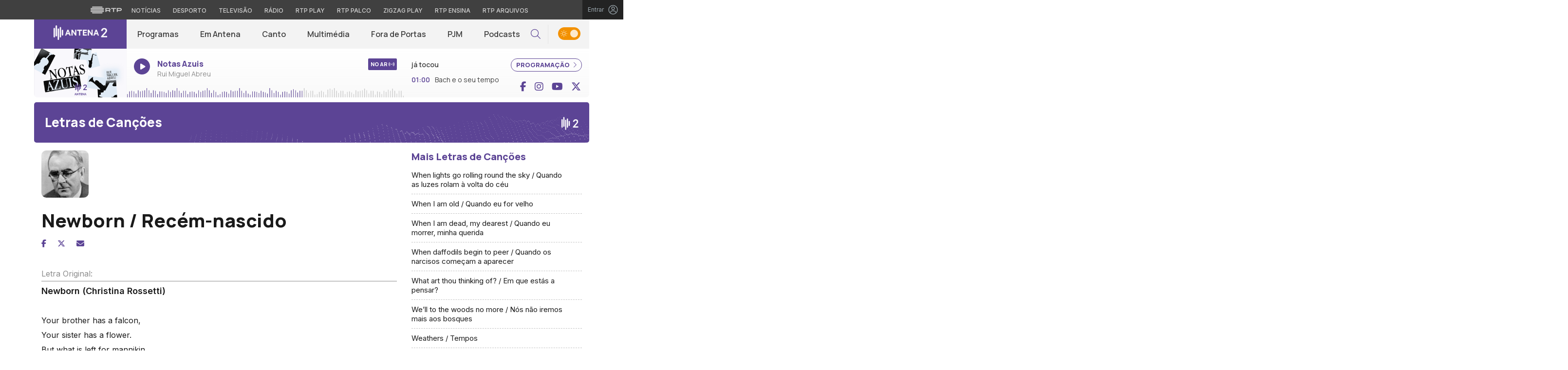

--- FILE ---
content_type: text/html; charset=UTF-8
request_url: https://antena2.rtp.pt/compositor/john-ireland/letras-de-cancoes/newborn-recem-nascido/
body_size: 18373
content:

<!DOCTYPE html>
<html lang="pt-PT">
<head>

	<meta charset="UTF-8">
	<meta name="viewport" content="width=device-width, initial-scale=1.0, shrink-to-fit=no">
	<meta http-equiv="X-UA-Compatible" content="IE=edge">

	<title>Newborn / Recém-nascido | Antena 2 - RTP</title>

	<link rel="profile" href="http://gmpg.org/xfn/11">
	<link rel="icon" href="https://antena2.rtp.pt/wp-content/themes/antena2/includes/img/favicon.ico" type="image/x-icon" />
	<link rel="shortcut icon" href="https://antena2.rtp.pt/wp-content/themes/antena2/includes/img/favicon.ico" type="image/x-icon" />

	<meta name='robots' content='index, follow, max-video-preview:-1, max-snippet:-1, max-image-preview:large' />
<script> var GEMIUS_rtp_area = "radio/canais-radio/antena-2/compositor/john-ireland/letras-de-cancoes/newborn-recem-nascido"; </script>
	<!-- This site is optimized with the Yoast SEO plugin v19.7.2 - https://yoast.com/wordpress/plugins/seo/ -->
	<link rel="canonical" href="https://antena2.rtp.pt/compositor/john-ireland/letras-de-cancoes/newborn-recem-nascido/" />
	<meta property="og:locale" content="pt_PT" />
	<meta property="og:type" content="article" />
	<meta property="og:title" content="Newborn / Recém-nascido | Antena 2 - RTP" />
	<meta property="og:url" content="https://antena2.rtp.pt/compositor/john-ireland/letras-de-cancoes/newborn-recem-nascido/" />
	<meta property="og:site_name" content="Antena 2 - RTP" />
	<meta name="twitter:card" content="summary_large_image" />
	<!-- / Yoast SEO plugin. -->


<link rel='dns-prefetch' href='//www.rtp.pt' />
<link rel='dns-prefetch' href='//platform-api.sharethis.com' />
<link rel='dns-prefetch' href='//fonts.googleapis.com' />
<link rel='stylesheet' id='wp-block-library-css' href='https://antena2.rtp.pt/wp-includes/css/dist/block-library/style.min.css?ver=6.1.1' type='text/css' media='all' />
<link rel='stylesheet' id='classic-theme-styles-css' href='https://antena2.rtp.pt/wp-includes/css/classic-themes.min.css?ver=1' type='text/css' media='all' />
<style id='global-styles-inline-css' type='text/css'>
body{--wp--preset--color--black: #000000;--wp--preset--color--cyan-bluish-gray: #abb8c3;--wp--preset--color--white: #ffffff;--wp--preset--color--pale-pink: #f78da7;--wp--preset--color--vivid-red: #cf2e2e;--wp--preset--color--luminous-vivid-orange: #ff6900;--wp--preset--color--luminous-vivid-amber: #fcb900;--wp--preset--color--light-green-cyan: #7bdcb5;--wp--preset--color--vivid-green-cyan: #00d084;--wp--preset--color--pale-cyan-blue: #8ed1fc;--wp--preset--color--vivid-cyan-blue: #0693e3;--wp--preset--color--vivid-purple: #9b51e0;--wp--preset--gradient--vivid-cyan-blue-to-vivid-purple: linear-gradient(135deg,rgba(6,147,227,1) 0%,rgb(155,81,224) 100%);--wp--preset--gradient--light-green-cyan-to-vivid-green-cyan: linear-gradient(135deg,rgb(122,220,180) 0%,rgb(0,208,130) 100%);--wp--preset--gradient--luminous-vivid-amber-to-luminous-vivid-orange: linear-gradient(135deg,rgba(252,185,0,1) 0%,rgba(255,105,0,1) 100%);--wp--preset--gradient--luminous-vivid-orange-to-vivid-red: linear-gradient(135deg,rgba(255,105,0,1) 0%,rgb(207,46,46) 100%);--wp--preset--gradient--very-light-gray-to-cyan-bluish-gray: linear-gradient(135deg,rgb(238,238,238) 0%,rgb(169,184,195) 100%);--wp--preset--gradient--cool-to-warm-spectrum: linear-gradient(135deg,rgb(74,234,220) 0%,rgb(151,120,209) 20%,rgb(207,42,186) 40%,rgb(238,44,130) 60%,rgb(251,105,98) 80%,rgb(254,248,76) 100%);--wp--preset--gradient--blush-light-purple: linear-gradient(135deg,rgb(255,206,236) 0%,rgb(152,150,240) 100%);--wp--preset--gradient--blush-bordeaux: linear-gradient(135deg,rgb(254,205,165) 0%,rgb(254,45,45) 50%,rgb(107,0,62) 100%);--wp--preset--gradient--luminous-dusk: linear-gradient(135deg,rgb(255,203,112) 0%,rgb(199,81,192) 50%,rgb(65,88,208) 100%);--wp--preset--gradient--pale-ocean: linear-gradient(135deg,rgb(255,245,203) 0%,rgb(182,227,212) 50%,rgb(51,167,181) 100%);--wp--preset--gradient--electric-grass: linear-gradient(135deg,rgb(202,248,128) 0%,rgb(113,206,126) 100%);--wp--preset--gradient--midnight: linear-gradient(135deg,rgb(2,3,129) 0%,rgb(40,116,252) 100%);--wp--preset--duotone--dark-grayscale: url('#wp-duotone-dark-grayscale');--wp--preset--duotone--grayscale: url('#wp-duotone-grayscale');--wp--preset--duotone--purple-yellow: url('#wp-duotone-purple-yellow');--wp--preset--duotone--blue-red: url('#wp-duotone-blue-red');--wp--preset--duotone--midnight: url('#wp-duotone-midnight');--wp--preset--duotone--magenta-yellow: url('#wp-duotone-magenta-yellow');--wp--preset--duotone--purple-green: url('#wp-duotone-purple-green');--wp--preset--duotone--blue-orange: url('#wp-duotone-blue-orange');--wp--preset--font-size--small: 13px;--wp--preset--font-size--medium: 20px;--wp--preset--font-size--large: 36px;--wp--preset--font-size--x-large: 42px;--wp--preset--spacing--20: 0.44rem;--wp--preset--spacing--30: 0.67rem;--wp--preset--spacing--40: 1rem;--wp--preset--spacing--50: 1.5rem;--wp--preset--spacing--60: 2.25rem;--wp--preset--spacing--70: 3.38rem;--wp--preset--spacing--80: 5.06rem;}:where(.is-layout-flex){gap: 0.5em;}body .is-layout-flow > .alignleft{float: left;margin-inline-start: 0;margin-inline-end: 2em;}body .is-layout-flow > .alignright{float: right;margin-inline-start: 2em;margin-inline-end: 0;}body .is-layout-flow > .aligncenter{margin-left: auto !important;margin-right: auto !important;}body .is-layout-constrained > .alignleft{float: left;margin-inline-start: 0;margin-inline-end: 2em;}body .is-layout-constrained > .alignright{float: right;margin-inline-start: 2em;margin-inline-end: 0;}body .is-layout-constrained > .aligncenter{margin-left: auto !important;margin-right: auto !important;}body .is-layout-constrained > :where(:not(.alignleft):not(.alignright):not(.alignfull)){max-width: var(--wp--style--global--content-size);margin-left: auto !important;margin-right: auto !important;}body .is-layout-constrained > .alignwide{max-width: var(--wp--style--global--wide-size);}body .is-layout-flex{display: flex;}body .is-layout-flex{flex-wrap: wrap;align-items: center;}body .is-layout-flex > *{margin: 0;}:where(.wp-block-columns.is-layout-flex){gap: 2em;}.has-black-color{color: var(--wp--preset--color--black) !important;}.has-cyan-bluish-gray-color{color: var(--wp--preset--color--cyan-bluish-gray) !important;}.has-white-color{color: var(--wp--preset--color--white) !important;}.has-pale-pink-color{color: var(--wp--preset--color--pale-pink) !important;}.has-vivid-red-color{color: var(--wp--preset--color--vivid-red) !important;}.has-luminous-vivid-orange-color{color: var(--wp--preset--color--luminous-vivid-orange) !important;}.has-luminous-vivid-amber-color{color: var(--wp--preset--color--luminous-vivid-amber) !important;}.has-light-green-cyan-color{color: var(--wp--preset--color--light-green-cyan) !important;}.has-vivid-green-cyan-color{color: var(--wp--preset--color--vivid-green-cyan) !important;}.has-pale-cyan-blue-color{color: var(--wp--preset--color--pale-cyan-blue) !important;}.has-vivid-cyan-blue-color{color: var(--wp--preset--color--vivid-cyan-blue) !important;}.has-vivid-purple-color{color: var(--wp--preset--color--vivid-purple) !important;}.has-black-background-color{background-color: var(--wp--preset--color--black) !important;}.has-cyan-bluish-gray-background-color{background-color: var(--wp--preset--color--cyan-bluish-gray) !important;}.has-white-background-color{background-color: var(--wp--preset--color--white) !important;}.has-pale-pink-background-color{background-color: var(--wp--preset--color--pale-pink) !important;}.has-vivid-red-background-color{background-color: var(--wp--preset--color--vivid-red) !important;}.has-luminous-vivid-orange-background-color{background-color: var(--wp--preset--color--luminous-vivid-orange) !important;}.has-luminous-vivid-amber-background-color{background-color: var(--wp--preset--color--luminous-vivid-amber) !important;}.has-light-green-cyan-background-color{background-color: var(--wp--preset--color--light-green-cyan) !important;}.has-vivid-green-cyan-background-color{background-color: var(--wp--preset--color--vivid-green-cyan) !important;}.has-pale-cyan-blue-background-color{background-color: var(--wp--preset--color--pale-cyan-blue) !important;}.has-vivid-cyan-blue-background-color{background-color: var(--wp--preset--color--vivid-cyan-blue) !important;}.has-vivid-purple-background-color{background-color: var(--wp--preset--color--vivid-purple) !important;}.has-black-border-color{border-color: var(--wp--preset--color--black) !important;}.has-cyan-bluish-gray-border-color{border-color: var(--wp--preset--color--cyan-bluish-gray) !important;}.has-white-border-color{border-color: var(--wp--preset--color--white) !important;}.has-pale-pink-border-color{border-color: var(--wp--preset--color--pale-pink) !important;}.has-vivid-red-border-color{border-color: var(--wp--preset--color--vivid-red) !important;}.has-luminous-vivid-orange-border-color{border-color: var(--wp--preset--color--luminous-vivid-orange) !important;}.has-luminous-vivid-amber-border-color{border-color: var(--wp--preset--color--luminous-vivid-amber) !important;}.has-light-green-cyan-border-color{border-color: var(--wp--preset--color--light-green-cyan) !important;}.has-vivid-green-cyan-border-color{border-color: var(--wp--preset--color--vivid-green-cyan) !important;}.has-pale-cyan-blue-border-color{border-color: var(--wp--preset--color--pale-cyan-blue) !important;}.has-vivid-cyan-blue-border-color{border-color: var(--wp--preset--color--vivid-cyan-blue) !important;}.has-vivid-purple-border-color{border-color: var(--wp--preset--color--vivid-purple) !important;}.has-vivid-cyan-blue-to-vivid-purple-gradient-background{background: var(--wp--preset--gradient--vivid-cyan-blue-to-vivid-purple) !important;}.has-light-green-cyan-to-vivid-green-cyan-gradient-background{background: var(--wp--preset--gradient--light-green-cyan-to-vivid-green-cyan) !important;}.has-luminous-vivid-amber-to-luminous-vivid-orange-gradient-background{background: var(--wp--preset--gradient--luminous-vivid-amber-to-luminous-vivid-orange) !important;}.has-luminous-vivid-orange-to-vivid-red-gradient-background{background: var(--wp--preset--gradient--luminous-vivid-orange-to-vivid-red) !important;}.has-very-light-gray-to-cyan-bluish-gray-gradient-background{background: var(--wp--preset--gradient--very-light-gray-to-cyan-bluish-gray) !important;}.has-cool-to-warm-spectrum-gradient-background{background: var(--wp--preset--gradient--cool-to-warm-spectrum) !important;}.has-blush-light-purple-gradient-background{background: var(--wp--preset--gradient--blush-light-purple) !important;}.has-blush-bordeaux-gradient-background{background: var(--wp--preset--gradient--blush-bordeaux) !important;}.has-luminous-dusk-gradient-background{background: var(--wp--preset--gradient--luminous-dusk) !important;}.has-pale-ocean-gradient-background{background: var(--wp--preset--gradient--pale-ocean) !important;}.has-electric-grass-gradient-background{background: var(--wp--preset--gradient--electric-grass) !important;}.has-midnight-gradient-background{background: var(--wp--preset--gradient--midnight) !important;}.has-small-font-size{font-size: var(--wp--preset--font-size--small) !important;}.has-medium-font-size{font-size: var(--wp--preset--font-size--medium) !important;}.has-large-font-size{font-size: var(--wp--preset--font-size--large) !important;}.has-x-large-font-size{font-size: var(--wp--preset--font-size--x-large) !important;}
.wp-block-navigation a:where(:not(.wp-element-button)){color: inherit;}
:where(.wp-block-columns.is-layout-flex){gap: 2em;}
.wp-block-pullquote{font-size: 1.5em;line-height: 1.6;}
</style>
<link rel='stylesheet' id='yith-infs-style-css' href='https://antena2.rtp.pt/wp-content/plugins/yith-infinite-scrolling/assets/css/frontend.css?ver=1.2.0' type='text/css' media='all' />
<link rel='stylesheet' id='antena2-bootstrap-css-css' href='https://antena2.rtp.pt/wp-content/themes/antena2/includes/css/bootstrap.min.css?ver=13032025' type='text/css' media='all' />
<link rel='stylesheet' id='antena2-owlCarousel-css-css' href='https://antena2.rtp.pt/wp-content/themes/antena2/includes/css/owl.carousel.min.css?ver=13032025' type='text/css' media='all' />
<link rel='stylesheet' id='antena2-owlCarousel-theme-css-css' href='https://antena2.rtp.pt/wp-content/themes/antena2/includes/css/owl.theme.default.min.css?ver=13032025' type='text/css' media='all' />
<link rel='stylesheet' id='fontawesome-font-css' href='https://antena2.rtp.pt/wp-content/themes/antena2/includes/fonts/fontawesome/css/all.min.css?ver=13032025' type='text/css' media='all' />
<link rel='stylesheet' id='roboto-font-css' href='https://fonts.googleapis.com/css2?family=Roboto%3Aital%2Cwght%400%2C100%3B0%2C300%3B0%2C400%3B0%2C500%3B0%2C700%3B0%2C900%3B1%2C100%3B1%2C300%3B1%2C400%3B1%2C500%3B1%2C700%3B1%2C900&#038;display=swap&#038;ver=13032025' type='text/css' media='all' />
<link rel='stylesheet' id='manrope-font-css' href='https://fonts.googleapis.com/css2?family=Manrope%3Awght%40200%3B300%3B400%3B500%3B600%3B700%3B800&#038;display=swap&#038;ver=13032025' type='text/css' media='all' />
<link rel='stylesheet' id='inter-font-css' href='https://fonts.googleapis.com/css2?family=Inter%3Awght%40100%3B200%3B300%3B400%3B500%3B600%3B700%3B800%3B900&#038;display=swap&#038;ver=13032025' type='text/css' media='all' />
<link rel='stylesheet' id='antena2-style-css' href='https://antena2.rtp.pt/wp-content/themes/antena2/style.css?ver=13032025' type='text/css' media='all' />
<link rel='stylesheet' id='msl-main-css' href='https://antena2.rtp.pt/wp-content/plugins/master-slider/public/assets/css/masterslider.main.css?ver=3.8.1' type='text/css' media='all' />
<link rel='stylesheet' id='msl-custom-css' href='https://antena2.rtp.pt/wp-content/uploads/master-slider/custom.css?ver=116.7' type='text/css' media='all' />
<script type='text/javascript' src='https://antena2.rtp.pt/wp-content/themes/antena2/includes/js/jquery-3-6-0.min.js' id='jquery-js'></script>
<script type='text/javascript' src='https://antena2.rtp.pt/wp-content/themes/antena2/includes/js/lazysizes.min.js?ver=13032025' id='antena2-lazysizes-js-js'></script>
<link rel='shortlink' href='https://antena2.rtp.pt/?p=3308' />
<script>var ms_grabbing_curosr = 'https://antena2.rtp.pt/wp-content/plugins/master-slider/public/assets/css/common/grabbing.cur', ms_grab_curosr = 'https://antena2.rtp.pt/wp-content/plugins/master-slider/public/assets/css/common/grab.cur';</script>
<meta name="generator" content="MasterSlider 3.8.1 - Responsive Touch Image Slider | avt.li/msf" />

	<!-- Google tag (gtag.js) -->
  <script async src="https://www.googletagmanager.com/gtag/js?id=G-CBZDN7F1HX"></script>
  <script>
    window.dataLayer = window.dataLayer || [];
    function gtag(){dataLayer.push(arguments);}
    gtag('js', new Date());
    gtag('config', 'G-CBZDN7F1HX');
  </script>

		<script>
  window.teads_analytics = window.teads_analytics || {};
  window.teads_analytics.analytics_tag_id = "PUB_15697";
  window.teads_analytics.share = window.teads_analytics.share || function() {
    ;(window.teads_analytics.shared_data = window.teads_analytics.shared_data || []).push(arguments)
  };
	</script>
	<script async src="https://a.teads.tv/analytics/tag.js"></script>

</head>

	<body class="letras-e-argumentos-template-default single single-letras-e-argumentos postid-3308 theme _masterslider _ms_version_3.8.1">
		<div id="overlay" style="display:none;">

		<a href="#main" class="skip" aria-label="Saltar para o conteúdo">Saltar para o conteúdo</a>

		
		<link rel="preconnect" href="https://fonts.googleapis.com">
<link rel="preconnect" href="https://fonts.gstatic.com" crossorigin>
<link href="https://fonts.googleapis.com/css2?family=Inter:wght@100;200;300;400;500;600;700;800;900&display=swap" rel="stylesheet">
<script src="https://www.rtp.pt/common/js/keycloak.js"></script>
<script src="https://www.rtp.pt/common/js/sso-v2.js?ver=2024-11-05-19"></script>
<script src="https://www.rtp.pt/common/js/rtp-require.js?ver=25102024"></script>
<div class="navbar-rtp">
  <ul class="main-nav" role="navigation" aria-label="RTP" aria-roledescription="menu">
    <li>
      <button class="logo-rtp show-mobile-inline" onclick="slideToggle()" aria-label="Abrir menu RTP" aria-expanded="false">
        <svg width="64" height="15" viewBox="0 0 2000 450" fill="none" xmlns="http://www.w3.org/2000/svg">
        <path fill-rule="evenodd" clip-rule="evenodd" d="M0 317.258C0 334.238 14.189 348.11 31.795 348.11H829.065C846.641 348.11 860.936 334.238 860.936 317.258C860.936 300.382 846.641 286.593 829.065 286.593H31.795C14.189 286.593 0 300.382 0 317.258ZM0 225.058C0 242.042 14.189 255.914 31.795 255.914H829.065C846.641 255.914 860.936 242.042 860.936 225.058C860.936 208.186 846.641 194.393 829.065 194.393H31.795C14.189 194.393 0 208.186 0 225.058ZM0 132.861C0 149.846 14.189 163.714 31.795 163.714H829.065C846.641 163.714 860.936 149.846 860.936 132.861C860.936 115.99 846.641 102.197 829.065 102.197H31.795C14.189 102.197 0 115.99 0 132.861ZM92.3164 409.571C92.3164 426.617 106.53 440.307 124.082 440.307H736.854C754.536 440.307 768.62 426.617 768.62 409.571C768.62 392.578 754.536 378.789 736.854 378.789H124.082C106.53 378.789 92.3164 392.578 92.3164 409.571ZM124.082 10H736.854C754.536 10 768.62 23.79 768.62 40.783C768.62 57.829 754.536 71.518 736.854 71.518H124.082C106.53 71.518 92.3164 57.829 92.3164 40.783C92.3164 23.79 106.53 10 124.082 10Z" fill="white"/>
        <path fill-rule="evenodd" clip-rule="evenodd" d="M1321.88 157.17V101.533H1629.98V157.17H1507.04V349.327H1444.98V157.17H1321.88ZM1743.31 287.203V349.327H1682V101.533H1904.55C1957.32 101.533 2000 143.08 2000 194.393C2000 245.674 1957.32 287.203 1904.55 287.203H1743.31ZM1743.31 157.17V231.531H1900.27C1921.39 231.531 1938.29 214.765 1938.29 194.393C1938.29 173.889 1921.39 157.17 1900.27 157.17H1743.31ZM1013.77 287.635V349.327H952.451V101.533H1181.07C1233.78 101.533 1276.48 143.08 1276.48 194.361C1276.48 227.455 1258.67 256.586 1231.89 272.699L1276.48 349.327H1209.27L1172.88 287.635H1013.77ZM1013.77 157.17V231.562H1176.75C1197.93 231.562 1214.83 214.742 1214.83 194.361C1214.83 173.881 1197.93 157.17 1176.75 157.17H1013.77Z" fill="white"/>
        </svg>
        <i class="chevron-down-rtp"></i>
      </button>
      <a class="logo-rtp show-desktop-inline" href="https://www.rtp.pt" target="_blank" aria-label="Visitar o site da RTP">
        <svg width="64" height="15" viewBox="0 0 2000 450" fill="none" xmlns="http://www.w3.org/2000/svg">
        <path fill-rule="evenodd" clip-rule="evenodd" d="M0 317.258C0 334.238 14.189 348.11 31.795 348.11H829.065C846.641 348.11 860.936 334.238 860.936 317.258C860.936 300.382 846.641 286.593 829.065 286.593H31.795C14.189 286.593 0 300.382 0 317.258ZM0 225.058C0 242.042 14.189 255.914 31.795 255.914H829.065C846.641 255.914 860.936 242.042 860.936 225.058C860.936 208.186 846.641 194.393 829.065 194.393H31.795C14.189 194.393 0 208.186 0 225.058ZM0 132.861C0 149.846 14.189 163.714 31.795 163.714H829.065C846.641 163.714 860.936 149.846 860.936 132.861C860.936 115.99 846.641 102.197 829.065 102.197H31.795C14.189 102.197 0 115.99 0 132.861ZM92.3164 409.571C92.3164 426.617 106.53 440.307 124.082 440.307H736.854C754.536 440.307 768.62 426.617 768.62 409.571C768.62 392.578 754.536 378.789 736.854 378.789H124.082C106.53 378.789 92.3164 392.578 92.3164 409.571ZM124.082 10H736.854C754.536 10 768.62 23.79 768.62 40.783C768.62 57.829 754.536 71.518 736.854 71.518H124.082C106.53 71.518 92.3164 57.829 92.3164 40.783C92.3164 23.79 106.53 10 124.082 10Z" fill="white"/>
        <path fill-rule="evenodd" clip-rule="evenodd" d="M1321.88 157.17V101.533H1629.98V157.17H1507.04V349.327H1444.98V157.17H1321.88ZM1743.31 287.203V349.327H1682V101.533H1904.55C1957.32 101.533 2000 143.08 2000 194.393C2000 245.674 1957.32 287.203 1904.55 287.203H1743.31ZM1743.31 157.17V231.531H1900.27C1921.39 231.531 1938.29 214.765 1938.29 194.393C1938.29 173.889 1921.39 157.17 1900.27 157.17H1743.31ZM1013.77 287.635V349.327H952.451V101.533H1181.07C1233.78 101.533 1276.48 143.08 1276.48 194.361C1276.48 227.455 1258.67 256.586 1231.89 272.699L1276.48 349.327H1209.27L1172.88 287.635H1013.77ZM1013.77 157.17V231.562H1176.75C1197.93 231.562 1214.83 214.742 1214.83 194.361C1214.83 173.881 1197.93 157.17 1176.75 157.17H1013.77Z" fill="white"/>
        </svg>
        <i class="chevron-down-rtp"></i>
      </a>
    </li>
    <li>
      <ul class="dropdown-rtp" id="dropdown-rtp">
        <li><a href="https://www.rtp.pt/noticias/" target="_blank" aria-label="Aceder às Notícias da RTP">Notícias</a></li>
        <li><a href="https://www.rtp.pt/noticias/desporto" target="_blank" aria-label="Aceder ao Desporto da RTP">Desporto</a></li>
        <li><a href="https://www.rtp.pt/tv/" target="_blank" aria-label="Aceder à secção de Televisão da RTP">Televisão</a></li>
        <li><a href="https://www.rtp.pt/radio/" target="_blank" aria-label="Aceder à secção de Rádio da RTP">Rádio</a></li>
        <li><a href="https://www.rtp.pt/play/" target="_blank" aria-label="Aceder à RTP Play">RTP Play</a></li>
        <li><a href="https://www.rtp.pt/play/palco/" target="_blank" aria-label="Aceder à RTP Palco">RTP Palco</a></li>
        <li><a href="https://www.rtp.pt/play/zigzag/" target="_blank" aria-label="Aceder ao Zigzag Play">Zigzag Play</a></li>
        <li><a href="https://ensina.rtp.pt/" target="_blank" aria-label="Aceder ao RTP Ensina">RTP Ensina</a></li>
        <li><a href="https://arquivos.rtp.pt/" target="_blank" aria-label="Aceder ao RTP Arquivos">RTP Arquivos</a></li>
      </ul>
    </li>
  </ul>

  <div id="sso-placeholder">
  </div>

</div>

<div class="bg-takeover">
  <div class="container takeover">
    <div class="row">
      <div id='leaderboard'></div>
    </div>
  </div>
  <div class="layer popover" id='multiusos'></div>
  <div class="layer popover" id="Intro_Web"></div>
  <div class="layer popover" id='multiusos-oop'></div>
</div>


<style>
body{
  -webkit-font-smoothing: antialiased;
}

.bg-takeover>.container {
  position: relative;
  max-width: none !important;
}

#leaderboard{
  line-height: 0 !important;
  margin: 0 auto;
  text-align: center;
}

.layer.popover {
  position: fixed;
  z-index: 100;
  top: 0;
  left: 0;
  width: 1px !important;
  height: 1px !important;
  margin: 0 !important;
  max-width: none !important;
  border: 0 !important;
  background-color: transparent !important;
}

.navbar-rtp{
  width: 100%;
  height:40px;
  background-color: #404040;
  font-family: 'Inter';
  text-align: center;
  position: relative;
}

.navbar-rtp .main-nav{
  display: inline-flex;
  height: 100%; 
}

.navbar-rtp ul{
  list-style: none;
  margin:0;
  padding: 0;
  align-self: center;
}

.navbar-rtp ul li{
  display: inline-flex;
}

.navbar-rtp .logo-rtp{
  opacity: 0.78;
  margin-right: 10px;
  text-decoration:none;
  display: inline-flex;
  align-items: center;
}

.logo-rtp.show-mobile-inline{
  padding:12.5px;
  top:0;
  margin:0;
  background: none;
	color: inherit;
	border: none;
	font: inherit;
	cursor: pointer;
	outline: inherit;
}

.navbar-rtp .dropdown-rtp li a{
  font-size: 12px;
  font-weight: 500;
  padding: 0 10px;
  text-transform: uppercase;
  text-decoration: none;
  display: inline-block;
  color: #fff;
  opacity: 0.78;
}

.navbar-rtp .dropdown-rtp li a:hover,
.navbar-rtp .logo-rtp:hover{
  opacity: 0.5;
}

.chevron-down-rtp {
  box-sizing: border-box;
  position: relative;
  display: none;
  width: 8px;
  height: 8px;
  border: 2px solid transparent;
  border-radius: 100px;
  color: #fff;
  top: 0px;
  right: -8px;
}

.chevron-down-rtp::after {
  content: "";
  display: block;
  box-sizing: border-box;
  position: absolute;
  width: 8px;
  height: 8px;
  border-bottom: 2px solid;
  border-right: 2px solid;
  transform: rotate(45deg);
  top: -4px;
  transform-origin: 5px 6px;
  transition: transform 0.3s ease-in-out;
}

.chevron-down-rtp.rotate-chevron::after{
  transform: rotate(-135deg);
}

.sso-wraper{
  position: absolute;
  top: 0;
  right: 0;
  background-color: #232323;
  color: #A0ACB3;
  height: 100%;
  padding: 0 11px;
  font-size: 12px;
  display: flex;
  flex-direction: row;
  align-items: center;
  text-decoration: none;
}

.sso-wraper:hover{
  color: #A0ACB3;
}

.sso-wraper span {
  margin-right: 9px;
}

.sso-user{
  font-size: 8px;
  font-weight: 600;
  line-height: 20px;
  width: 20px;
  height: 20px;
  text-align: center;
  color: #fff;
  background-color: #0074FF;
  border-radius: 50%;
}

@media (min-width: 992px){

  .dropdown-rtp{
    display: block !important;
  }

  .show-mobile-inline,
  .show-mobile-block{
    display: none !important;
  }

  .show-desktop-inline{
    display: inline-flex !important;
  }

  .show-desktop-block{
    display: block !important;
  }

}

@media (max-width: 991px){

  .dropdown-rtp{
    display: none;
  }

  .navbar-rtp .dropdown-rtp{
    position: absolute;
    top: 40px;
    border-top: 1px solid #8D8D8D;
    width: 100%;
    z-index: 99999999999;
    background-color: #404040;
    padding: 10px 0;
    left: 0;
  }

  .navbar-rtp ul li{
    display: block;
  }

  .navbar-rtp .dropdown-rtp li a{
    font-size: 22px;
    font-weight: 600;
    padding: 10px;
    text-transform: uppercase;
    display: block;
    opacity: 0.8;
  }

  .chevron-down-rtp{
    display: inline-block;
  }

  .show-mobile-inline{
    display: inline-flex !important;
  }

  .show-desktop-block{
    display: block !important;
  }

  .show-desktop-inline,
  .show-desktop-block{
    display: none !important;
  }

}
</style>

<style>
#sso-menu{
  border-top-left-radius: 0 !important;
  border-top-right-radius: 0 !important;
  top: 40px !important;
  right: 0 !important;
  z-index: 99999 !important!
}

#sso-menu p{
  font-size: 12px !important;
  line-height: 16px !important;
  color: #fff;
  text-align:left;
}

#sso-menu button{
  display:block;
  border:0;
  background-color: transparent;
  color: #fff !important;
  font-size:12px;
  font-weight:400;
  padding: 10px 0 10px 28px;
  font-family: 'Inter', sans-serif;
  position:relative;
  cursor:pointer;
  width: 100%;
  text-align: left;
  border-bottom: 1px dotted rgba(160,178,200,0.3);
}

#sso-menu button:last-child{
  border-bottom:0;
}

#sso-menu button:hover{
  color: #0074FF;
}

#sso-menu button::before{
  content: ' ';
  background-repeat: no-repeat;
  position:absolute;
  left: 0;
  top:7px;
  display:block;
  width: 20px;
  height: 20px;
}

#sso-menu button.sso-menu-logout::before{
  background-image: url("data:image/svg+xml,%3Csvg width='21' height='21' viewBox='0 0 21 21' fill='none' xmlns='http://www.w3.org/2000/svg'%3E%3Cpath d='M8.09082 3.22064H4.75749C4.31546 3.22064 3.89154 3.39624 3.57898 3.7088C3.26642 4.02136 3.09082 4.44528 3.09082 4.88731V16.554C3.09082 16.996 3.26642 17.4199 3.57898 17.7325C3.89154 18.045 4.31546 18.2206 4.75749 18.2206H8.09082' stroke='%23fff' stroke-width='1.5' stroke-linecap='round' stroke-linejoin='round'/%3E%3Cpath d='M12.2578 14.8873L8.09115 10.7206L12.2578 6.55396' stroke='%23fff' stroke-width='1.5' stroke-linecap='round' stroke-linejoin='round'/%3E%3Cpath d='M8.09082 10.7206H18.0908' stroke='%23fff' stroke-width='1.5' stroke-linecap='round' stroke-linejoin='round'/%3E%3C/svg%3E");
}

#sso-menu button.sso-menu-favorites::before{
  background-image: url("data:image/svg+xml,%3Csvg width='21' height='21' viewBox='0 0 21 21' fill='none' xmlns='http://www.w3.org/2000/svg'%3E%3Cpath d='M9.4688 3.83486C9.92672 2.9037 11.2543 2.9037 11.7122 3.83487L13.133 6.72394C13.3145 7.09314 13.6662 7.34935 14.0732 7.40908L17.2602 7.87663C18.2836 8.02678 18.6922 9.2841 17.9525 10.0072L15.6425 12.2655C15.349 12.5525 15.2151 12.9653 15.2842 13.3699L15.8283 16.5541C16.0029 17.5759 14.9294 18.354 14.0127 17.8701L11.174 16.3717C10.8089 16.1789 10.3721 16.1789 10.007 16.3717L7.16831 17.8701C6.25154 18.354 5.17805 17.5759 5.35266 16.5541L5.89675 13.3699C5.96589 12.9653 5.83197 12.5525 5.53844 12.2655L3.22844 10.0072C2.48879 9.2841 2.89738 8.02678 3.92083 7.87663L7.10776 7.40908C7.51483 7.34935 7.86645 7.09314 8.04801 6.72394L9.4688 3.83486Z' stroke='white' stroke-width='1.5' stroke-linecap='round' stroke-linejoin='round'/%3E%3C/svg%3E%0A");
}

#sso-menu button.sso-menu-manage::before{
  background-image: url("data:image/svg+xml,%3Csvg width='20' height='20' viewBox='0 0 22 20' fill='none' xmlns='http://www.w3.org/2000/svg'%3E%3Cpath d='M16.3191 5.4273C16.3191 5.25729 16.3864 5.09424 16.5061 4.97402C16.6258 4.85381 16.7882 4.78627 16.9574 4.78627H20.3617C20.531 4.78627 20.6933 4.85381 20.813 4.97402C20.9328 5.09424 21 5.25729 21 5.4273C21 5.59731 20.9328 5.76035 20.813 5.88057C20.6933 6.00079 20.531 6.06832 20.3617 6.06832H16.9574C16.7882 6.06832 16.6258 6.00079 16.5061 5.88057C16.3864 5.76035 16.3191 5.59731 16.3191 5.4273ZM1.6383 6.06832H12.9149V7.9914C12.9149 8.16141 12.9821 8.32446 13.1018 8.44467C13.2216 8.56489 13.3839 8.63242 13.5532 8.63242C13.7225 8.63242 13.8848 8.56489 14.0045 8.44467C14.1242 8.32446 14.1915 8.16141 14.1915 7.9914V2.86319C14.1915 2.69318 14.1242 2.53014 14.0045 2.40992C13.8848 2.2897 13.7225 2.22217 13.5532 2.22217C13.3839 2.22217 13.2216 2.2897 13.1018 2.40992C12.9821 2.53014 12.9149 2.69318 12.9149 2.86319V4.78627H1.6383C1.46901 4.78627 1.30666 4.85381 1.18695 4.97402C1.06725 5.09424 1 5.25729 1 5.4273C1 5.59731 1.06725 5.76035 1.18695 5.88057C1.30666 6.00079 1.46901 6.06832 1.6383 6.06832ZM20.3617 13.9316H10.1489C9.97965 13.9316 9.8173 13.9991 9.69759 14.1193C9.57789 14.2395 9.51064 14.4026 9.51064 14.5726C9.51064 14.7426 9.57789 14.9057 9.69759 15.0259C9.8173 15.1461 9.97965 15.2136 10.1489 15.2136H20.3617C20.531 15.2136 20.6933 15.1461 20.813 15.0259C20.9328 14.9057 21 14.7426 21 14.5726C21 14.4026 20.9328 14.2395 20.813 14.1193C20.6933 13.9991 20.531 13.9316 20.3617 13.9316ZM6.74468 11.3675C6.57539 11.3675 6.41304 11.435 6.29334 11.5552C6.17363 11.6754 6.10638 11.8385 6.10638 12.0085V13.9316H1.6383C1.46901 13.9316 1.30666 13.9991 1.18695 14.1193C1.06725 14.2395 1 14.4026 1 14.5726C1 14.7426 1.06725 14.9057 1.18695 15.0259C1.30666 15.1461 1.46901 15.2136 1.6383 15.2136H6.10638V17.1367C6.10638 17.3067 6.17363 17.4698 6.29334 17.59C6.41304 17.7102 6.57539 17.7777 6.74468 17.7777C6.91397 17.7777 7.07632 17.7102 7.19603 17.59C7.31573 17.4698 7.38298 17.3067 7.38298 17.1367V12.0085C7.38298 11.8385 7.31573 11.6754 7.19603 11.5552C7.07632 11.435 6.91397 11.3675 6.74468 11.3675Z' fill='white' stroke='white' stroke-width='0.2'/%3E%3C/svg%3E");
}

#sso-menu button.sso-menu-manage:hover::before{
  background-image: url("data:image/svg+xml,%3Csvg width='20' height='20' viewBox='0 0 22 20' fill='none' xmlns='http://www.w3.org/2000/svg'%3E%3Cpath d='M16.3191 5.4273C16.3191 5.25729 16.3864 5.09424 16.5061 4.97402C16.6258 4.85381 16.7882 4.78627 16.9574 4.78627H20.3617C20.531 4.78627 20.6933 4.85381 20.813 4.97402C20.9328 5.09424 21 5.25729 21 5.4273C21 5.59731 20.9328 5.76035 20.813 5.88057C20.6933 6.00079 20.531 6.06832 20.3617 6.06832H16.9574C16.7882 6.06832 16.6258 6.00079 16.5061 5.88057C16.3864 5.76035 16.3191 5.59731 16.3191 5.4273ZM1.6383 6.06832H12.9149V7.9914C12.9149 8.16141 12.9821 8.32446 13.1018 8.44467C13.2216 8.56489 13.3839 8.63242 13.5532 8.63242C13.7225 8.63242 13.8848 8.56489 14.0045 8.44467C14.1242 8.32446 14.1915 8.16141 14.1915 7.9914V2.86319C14.1915 2.69318 14.1242 2.53014 14.0045 2.40992C13.8848 2.2897 13.7225 2.22217 13.5532 2.22217C13.3839 2.22217 13.2216 2.2897 13.1018 2.40992C12.9821 2.53014 12.9149 2.69318 12.9149 2.86319V4.78627H1.6383C1.46901 4.78627 1.30666 4.85381 1.18695 4.97402C1.06725 5.09424 1 5.25729 1 5.4273C1 5.59731 1.06725 5.76035 1.18695 5.88057C1.30666 6.00079 1.46901 6.06832 1.6383 6.06832ZM20.3617 13.9316H10.1489C9.97965 13.9316 9.8173 13.9991 9.69759 14.1193C9.57789 14.2395 9.51064 14.4026 9.51064 14.5726C9.51064 14.7426 9.57789 14.9057 9.69759 15.0259C9.8173 15.1461 9.97965 15.2136 10.1489 15.2136H20.3617C20.531 15.2136 20.6933 15.1461 20.813 15.0259C20.9328 14.9057 21 14.7426 21 14.5726C21 14.4026 20.9328 14.2395 20.813 14.1193C20.6933 13.9991 20.531 13.9316 20.3617 13.9316ZM6.74468 11.3675C6.57539 11.3675 6.41304 11.435 6.29334 11.5552C6.17363 11.6754 6.10638 11.8385 6.10638 12.0085V13.9316H1.6383C1.46901 13.9316 1.30666 13.9991 1.18695 14.1193C1.06725 14.2395 1 14.4026 1 14.5726C1 14.7426 1.06725 14.9057 1.18695 15.0259C1.30666 15.1461 1.46901 15.2136 1.6383 15.2136H6.10638V17.1367C6.10638 17.3067 6.17363 17.4698 6.29334 17.59C6.41304 17.7102 6.57539 17.7777 6.74468 17.7777C6.91397 17.7777 7.07632 17.7102 7.19603 17.59C7.31573 17.4698 7.38298 17.3067 7.38298 17.1367V12.0085C7.38298 11.8385 7.31573 11.6754 7.19603 11.5552C7.07632 11.435 6.91397 11.3675 6.74468 11.3675Z' fill='%230074FF' stroke='%230074FF' stroke-width='0.2'/%3E%3C/svg%3E");
}

#sso-menu button.sso-menu-favorites:hover::before{
  background-image: url("data:image/svg+xml,%3Csvg width='21' height='21' viewBox='0 0 21 21' fill='none' xmlns='http://www.w3.org/2000/svg'%3E%3Cpath d='M9.4688 3.83486C9.92672 2.9037 11.2543 2.9037 11.7122 3.83487L13.133 6.72394C13.3145 7.09314 13.6662 7.34935 14.0732 7.40908L17.2602 7.87663C18.2836 8.02678 18.6922 9.2841 17.9525 10.0072L15.6425 12.2655C15.349 12.5525 15.2151 12.9653 15.2842 13.3699L15.8283 16.5541C16.0029 17.5759 14.9294 18.354 14.0127 17.8701L11.174 16.3717C10.8089 16.1789 10.3721 16.1789 10.007 16.3717L7.16831 17.8701C6.25154 18.354 5.17805 17.5759 5.35266 16.5541L5.89675 13.3699C5.96589 12.9653 5.83197 12.5525 5.53844 12.2655L3.22844 10.0072C2.48879 9.2841 2.89738 8.02678 3.92083 7.87663L7.10776 7.40908C7.51483 7.34935 7.86645 7.09314 8.04801 6.72394L9.4688 3.83486Z' stroke='%230074FF' stroke-width='1.5' stroke-linecap='round' stroke-linejoin='round'/%3E%3C/svg%3E%0A");
}

#sso-menu button.sso-menu-logout:hover::before{
  background-image: url("data:image/svg+xml,%3Csvg width='21' height='21' viewBox='0 0 21 21' fill='none' xmlns='http://www.w3.org/2000/svg'%3E%3Cpath d='M8.09082 3.22064H4.75749C4.31546 3.22064 3.89154 3.39624 3.57898 3.7088C3.26642 4.02136 3.09082 4.44528 3.09082 4.88731V16.554C3.09082 16.996 3.26642 17.4199 3.57898 17.7325C3.89154 18.045 4.31546 18.2206 4.75749 18.2206H8.09082' stroke='%230074FF' stroke-width='1.5' stroke-linecap='round' stroke-linejoin='round'/%3E%3Cpath d='M12.2578 14.8873L8.09115 10.7206L12.2578 6.55396' stroke='%230074FF' stroke-width='1.5' stroke-linecap='round' stroke-linejoin='round'/%3E%3Cpath d='M8.09082 10.7206H18.0908' stroke='%230074FF' stroke-width='1.5' stroke-linecap='round' stroke-linejoin='round'/%3E%3C/svg%3E");
}

@media (max-width: 1022px) {

  #sso-menu{
    background-color: rgba(36, 35, 37, 0.9) !important;
    width:100% !important;
    position: fixed !important;
    left: 0 !important;
  }

  #sso-menu button,
  #sso-menu p{
    font-size: 22px !important;
    font-weight:500 !important;
  }

  #sso-menu button::before{
    top: 16px !important;
  }

}
</style>

<script>
$(document).ready(function(){

  $('.logo-rtp').click(function(){
    if ($(window).width() < 992) {
      $('.dropdown-rtp').slideToggle();
      $('.chevron-down-rtp').toggleClass('rotate-chevron');
      $(this).attr('aria-expanded', function (i, attr) {
          return attr == 'true' ? 'false' : 'true';
      });
    }
  });

  if (typeof RTPSSOHELPER  !== 'undefined') {
    const placeholder = document.getElementById('sso-placeholder');
    console.log('placeholder', placeholder);

    //var sso = RTPSSOHELPER.createSSOObject({sso:sso, ut: (1000*60*60*5), placeholder: placeholder, menu: menu, debug:true});
    var sso = RTPSSOHELPER.createSSOObject({sso:sso, ut: (1000*60*60*5), placeholder: placeholder, debug:true});
  }

});

//ROTATE THE CHEVRON - falta implementar só acontecer em mobile
// var logo = document.querySelector('.logo-rtp');
// var chevron = document.querySelector('.chevron-down-rtp');
//
// logo.onclick = function() {
//   chevron.classList.toggle('rotate-chevron');
// }
</script>

		<div class="mask-body"></div>

    <div class="container">
      <div class="row">
        <div class="w-100">
          <nav class="navbar navbar-expand-lg p-0" aria-roledescription="menu" aria-label="Antena 2 - RTP">
            			<a class="navbar-logo col-8 col-md-2 h-100 mr-auto" href="https://antena2.rtp.pt/" title="Aceder à página inicial">
	            <img src="//cdn-images.rtp.pt/common/img/channels/logos/color-negative/horizontal/antena2-small.png?w=350&q=90" alt="Antena 2 - RTP" width="110">
			</a>
			            <button class="navbar-toggler" type="button" data-toggle="collapse" data-target="#navbarNavDropdown" aria-controls="navbarNavDropdown" aria-expanded="false" aria-label="Menu Antena 2 - RTP">
				<div class="navbar-toggler-icon">
					<div class="bar1"></div>
					<div class="invis"></div>
					<div class="bar3"></div>
				</div>
            </button>
            <div class="collapse navbar-collapse" id="navbarNavDropdown">

				<div class="search-input-mobile d-block d-lg-none">
					

<form role="search" method="get" class="search-form" action="https://antena2.rtp.pt/">
	<input type="search" id="search-form-69758d7154c4a" class="search-control" aria-label="Pesquisar" placeholder="pesquisar_" value="" name="s" />
	<button type="submit" class="search-submit" style="display:none;" aria-label="Submeter Pesquisa"></button>
	<a class="close-btn d-none d-lg-block" href="javascript:;" title="Fechar barra de pesquisa" role="button"><i class="fal fa-times"></i></a>
</form>
					<a class="close-btn" href="javascript:;" title="Pesquisar" role="button"><i class="fal fa-search"></i></a>
				</div>

					
	              <ul class="navbar-nav h-100 w-100">
	                <li class="nav-item active h-100">
	                  <a class="nav-link h-100" href="https://antena2.rtp.pt/programas/" title="Aceder a Programas">Programas</a>
	                </li>
					<li class="nav-item dropdown position-static h-100">
	                  <a class="nav-link dropdown-toggle h-100" href="#" id="navbarEmAntena" data-toggle="dropdown" aria-haspopup="true" aria-expanded="false" title="Aceder ao tema Em Antena">
	                    Em Antena
	                  </a>
	                  <div class="dropdown-menu w-100" aria-labelledby="navbarEmAntena">
	                    <a class="dropdown-item" href="https://antena2.rtp.pt/em-antena/concertos-antena-2" title="Aceder ao tema Concertos A2">Concertos A2</a>
	                    <a class="dropdown-item" href="https://antena2.rtp.pt/em-antena/mais-concertos/" title="Aceder ao tema + Concertos">+ Concertos</a>
	                    <a class="dropdown-item" href="https://antena2.rtp.pt/em-antena/festivais/" title="Aceder ao tema Festivais">Festivais</a>
						<a class="dropdown-item" href="https://antena2.rtp.pt/em-antena/proms/" title="Aceder ao tema Proms">Proms</a>
						<a class="dropdown-item" href="https://antena2.rtp.pt/em-antena/cultura/" title="Aceder ao tema Cultura">Cultura</a>
						<a class="dropdown-item" href="https://antena2.rtp.pt/em-antena/teatro-radiofonico/" title="Aceder ao tema Teatro Radiofónico">Teatro Radiofónico</a>
						<a class="dropdown-item" href="https://antena2.rtp.pt/em-antena/reportagens-documentarios/" title="Aceder ao tema Reportagens/Documentários">Reportagens/Documentários</a>
						<a class="dropdown-item" href="https://antena2.rtp.pt/em-antena/diversos-especiais/" title="Aceder ao tema Diversos/Especiais">Diversos/Especiais</a>
	                  </div>
	                </li>
					<li class="nav-item dropdown position-static h-100">
	                  <a class="nav-link dropdown-toggle h-100" href="#" id="navbarCanto" data-toggle="dropdown" aria-haspopup="true" aria-expanded="false" title="Aceder ao tema Canto">
	                    Canto
	                  </a>
	                  <div class="dropdown-menu w-100" aria-labelledby="navbarCanto">
	                    <a class="dropdown-item" href="https://antena2.rtp.pt/canto/opera/" title="Aceder ao tema Ópera">Ópera</a>
	                    <a class="dropdown-item" href="https://antena2.rtp.pt/canto/metropolitan/" title="Aceder ao tema Metropolitan">Metropolitan</a>
						<a class="dropdown-item" href="https://antena2.rtp.pt/canto/diversos/" title="Aceder ao tema Diversos">Diversos</a>
	                  </div>
	                </li>
					<li class="nav-item dropdown position-static h-100">
	                  <a class="nav-link dropdown-toggle h-100" href="#" id="navbarMultimedia" data-toggle="dropdown" aria-haspopup="true" aria-expanded="false" title="Aceder ao tema Multimédia">
	                    Multimédia
	                  </a>
	                  <div class="dropdown-menu w-100" aria-labelledby="navbarMultimedia">
	                    <a class="dropdown-item" href="https://antena2.rtp.pt/fotogalerias/" title="Aceder a Fotogalerias">Fotogalerias</a>
	                    <a class="dropdown-item" href="https://antena2.rtp.pt/videos/" title="Aceder a Vídeos">Vídeos</a>
						<a class="dropdown-item" href="https://antena2.rtp.pt/compositores/" title="Aceder à Melopédia">Melopédia</a>
						<a class="dropdown-item" href="//www.rtp.pt/play/direto/antena2jazzin" target="_blank" title="Aceder ao Jazzin">Jazzin’</a>
	                    <a class="dropdown-item" href="//www.rtp.pt/play/direto/antena2opera" target="_blank" title="Aceder à Antena 2 Ópera">Antena 2 Ópera</a>
	                  </div>
	                </li>
					<li class="nav-item dropdown position-static h-100">
	                  <a class="nav-link dropdown-toggle h-100" href="#" id="navbarForaPortas" data-toggle="dropdown" aria-haspopup="true" aria-expanded="false">
	                    Fora de Portas
	                  </a>
	                  <div class="dropdown-menu w-100" aria-labelledby="navbarForaPortas">
	                    <a class="dropdown-item" href="https://antena2.rtp.pt/fora-de-portas/outros-concertos/" title="Aceder ao tema Concertos">Concertos</a>
	                    <a class="dropdown-item" href="https://antena2.rtp.pt/fora-de-portas/outros-festivais/" title="Aceder ao tema Festivais">Festivais</a>
	                    <a class="dropdown-item" href="https://antena2.rtp.pt/fora-de-portas/outros-eventos/" title="Aceder ao tema Eventos">Eventos</a>
						<a class="dropdown-item" href="https://antena2.rtp.pt/fora-de-portas/agenda-cultural/" title="Aceder ao tema Agenda Cultural">Agenda Cultural</a>
	                  </div>
	                </li>
					<li class="nav-item dropdown position-static h-100">
	                  <a class="nav-link dropdown-toggle h-100" href="#" id="navbarPJM" data-toggle="dropdown" aria-haspopup="true" aria-expanded="false" title="Aceder aos Prémios Jovens Músicos">
	                    PJM
	                  </a>
	                  <div class="dropdown-menu w-100" aria-labelledby="navbarPJM">
	                    <a class="dropdown-item" href="https://antena2.rtp.pt/pjm/geral/" title="Aceder ao tema Geral">Geral</a>
	                    <a class="dropdown-item" href="https://antena2.rtp.pt/pjm/inscricoes/inscricoes-pjm-2025/" title="Aceder ao tema Inscrições">Inscrições</a>
	                    <a class="dropdown-item" href="https://antena2.rtp.pt/pjm/regulamentos-e-programas/" title="Aceder ao tema Regulamentos e Programa">Regulamentos e Programa</a>
						<a class="dropdown-item" href="https://antena2.rtp.pt/pjm/festival-jovens-musicos/" title="Aceder ao tema Festival Jovens Músicos">Festival Jovens Músicos</a>
						<a class="dropdown-item" href="https://antena2.rtp.pt/pjm/galeria/" title="Aceder ao tema Galeria">Galeria</a>
						<a class="dropdown-item" href="//www.facebook.com/premiojovensmusicos/" target="_blank" title="Aceder ao Facebook PJM">Facebook PJM</a>
						</div>
					</li>
					<li class="nav-item active h-100">
	                  <a class="nav-link h-100" href="https://antena2.rtp.pt/podcasts/" title="Aceder a Podcasts">Podcasts</a>
	                </li>
					<li class="nav-item h-100 d-block d-lg-none">
						<a class="nav-link h-100" href="https://antena2.rtp.pt/programacao/" title="Aceder a Programação">Programação</a>
					</li>
						</ul>

						
						<div class="nav-social-mobile">
							<ul class="list-unstyled m-0 nav-social-links text-center d-block d-lg-none">
																<li><a href="https://www.facebook.com/antena2" target="_blank" title="Aceder ao Facebook"><i class="fab fa-facebook-f"></i></a></li>
																								<li><a href="https://www.instagram.com/antena2rtp/" target="_blank" title="Aceder ao Instagram"><i class="fab fa-instagram"></i></a></li>
																								<li><a href="https://www.youtube.com/@antenadois8006" target="_blank" title="Aceder ao YouTube"><i class="fab fa-youtube"></i></a></li>
																																<li><a href="https://twitter.com/antena2rtp" target="_blank" title="Aceder ao Twitter"><i class="fab fa-x-twitter"></i></a></li>
															</ul>
						</div>

						<div class="ml-auto search-icon-container d-none d-lg-flex">

							<a class="search-icon" href="javascript:;" title="Abre campo de pesquisa" role="button">
								<i class="fal fa-search"></i>
							</a>

							<div class="search-input">
								

<form role="search" method="get" class="search-form" action="https://antena2.rtp.pt/">
	<input type="search" id="search-form-69758d71598c2" class="search-control" aria-label="Pesquisar" placeholder="pesquisar_" value="" name="s" />
	<button type="submit" class="search-submit" style="display:none;" aria-label="Submeter Pesquisa"></button>
	<a class="close-btn d-none d-lg-block" href="javascript:;" title="Fechar barra de pesquisa" role="button"><i class="fal fa-times"></i></a>
</form>
							</div>

							<div class="theme-container">
								<div class="theme__switcher">
									<div class="switcher">
										<input class="sr-only" type="checkbox" id="theme_switcher" checked aria-label="Mudar entre o tema escuro e claro">
										<label for="theme_switcher"></label>
									</div>
								</div>
							</div>

						</div>

          </div>
        </nav>
      </div>
    </div>

	<div class="row playing-now-section" id="epg-live">

  <a href="javascript:void(0);" title="Ouvir em direto" onclick="window.open('https://www.rtp.pt/play/popup/antena2', '_blank', 'height=690,width=360');" class="d-none d-md-block col-2 playing-now-img" id="liveImagem">
  </a>

  <div class="col-12 col-md-6 playing-now-data">
    <a href="javascript:void(0);" onclick="window.open('https://www.rtp.pt/play/popup/antena2', '_blank', 'height=690,width=360');" title="Ouvir em direto">
      <div class="playing-now-icon-section">
        <span class="playing-now-icon">
          <i class="fas fa-play"></i>
        </span>
      </div>
      <div class="playing-now-live w-100">
        <p class="program-title" id="liveTitulo"></p>
        <p class="program-description" id="animador"></p>
      </div>
      <div class="playing-now-label-section float-right">
        <span class="playing-now-label">
          NO AR
          <i class="far fa-signal-stream"></i>
        </span>
      </div>
      <div class="playing-now-progress-bar">

        <svg class="soundwaves" viewBox="0 0 515 17" version="1.1" xmlns="http://www.w3.org/2000/svg" xmlns:xlink="http://www.w3.org/1999/xlink">
  <defs>
   <linearGradient id="header-shape-gradient">
      <stop offset="0%" style="stop-color:var(--maincolor);" />
      <stop class="time-gone" offset="0" style="stop-color:var(--maincolor);" />
      <stop class="time-gone" offset="0" style="stop-color:var(--secondcolor);" />
      <stop offset="100%" style="stop-color:var(--secondcolor);" />
   </linearGradient>
 </defs>
  <g stroke="none" class="gradient-bg" stroke-width="1" fill="url(#header-shape-gradient)" fill-rule="evenodd">
      <path d="M1,11 L2,11 L2,17 L1,17 L1,11 Z M5,6 L6,6 L6,17 L5,17 L5,6 Z M9,5 L10,5 L10,17 L9,17 L9,5 Z M13,6 L14,6 L14,17 L13,17 L13,6 Z M17,10 L18,10 L18,17 L17,17 L17,10 Z M21,4 L22,4 L22,17 L21,17 L21,4 Z M25,6 L26,6 L26,17 L25,17 L25,6 Z M29,5 L30,5 L30,17 L29,17 L29,5 Z M33,4 L34,4 L34,17 L33,17 L33,4 Z M37,0 L38,0 L38,17 L37,17 L37,0 Z M41,4 L42,4 L42,17 L41,17 L41,4 Z M45,9 L46,9 L46,17 L45,17 L45,9 Z M49,4 L50,4 L50,17 L49,17 L49,4 Z M53,5 L54,5 L54,17 L53,17 L53,5 Z M57,11 L58,11 L58,17 L57,17 L57,11 Z M61,6 L62,6 L62,17 L61,17 L61,6 Z M65,6 L66,6 L66,17 L65,17 L65,6 Z M69,7 L70,7 L70,17 L69,17 L69,7 Z M73,9 L74,9 L74,17 L73,17 L73,9 Z M77,4 L78,4 L78,17 L77,17 L77,4 Z M81,7 L82,7 L82,17 L81,17 L81,7 Z M85,4 L86,4 L86,17 L85,17 L85,4 Z M89,5 L90,5 L90,17 L89,17 L89,5 Z M93,0 L94,0 L94,17 L93,17 L93,0 Z M97,5 L98,5 L98,17 L97,17 L97,5 Z M101,9 L102,9 L102,17 L101,17 L101,9 Z M105,5 L106,5 L106,17 L105,17 L105,5 Z M109,5 L110,5 L110,17 L109,17 L109,5 Z M113,11 L114,11 L114,17 L113,17 L113,11 Z M129,10 L130,10 L130,17 L129,17 L129,10 Z M133,4 L134,4 L134,17 L133,17 L133,4 Z M137,7 L138,7 L138,17 L137,17 L137,7 Z M141,5 L142,5 L142,17 L141,17 L141,5 Z M145,4 L146,4 L146,17 L145,17 L145,4 Z M149,0 L150,0 L150,17 L149,17 L149,0 Z M153,4 L154,4 L154,17 L153,17 L153,4 Z M157,9 L158,9 L158,17 L157,17 L157,9 Z M161,4 L162,4 L162,17 L161,17 L161,4 Z M165,7 L166,7 L166,17 L165,17 L165,7 Z M169,13 L170,13 L170,17 L169,17 L169,13 Z M173,11 L174,11 L174,17 L173,17 L173,11 Z M177,7 L178,7 L178,17 L177,17 L177,7 Z M181,6 L182,6 L182,17 L181,17 L181,6 Z M185,7 L186,7 L186,17 L185,17 L185,7 Z M189,10 L190,10 L190,17 L189,17 L189,10 Z M193,4 L194,4 L194,17 L193,17 L193,4 Z M197,6 L198,6 L198,17 L197,17 L197,6 Z M201,5 L202,5 L202,17 L201,17 L201,5 Z M205,5 L206,5 L206,17 L205,17 L205,5 Z M209,0 L210,0 L210,17 L209,17 L209,0 Z M213,5 L214,5 L214,17 L213,17 L213,5 Z M217,9 L218,9 L218,17 L217,17 L217,9 Z M221,5 L222,5 L222,17 L221,17 L221,5 Z M225,10 L226,10 L226,17 L225,17 L225,10 Z M229,12 L230,12 L230,17 L229,17 L229,12 Z M233,6 L234,6 L234,17 L233,17 L233,6 Z M237,6 L238,6 L238,17 L237,17 L237,6 Z M241,7 L242,7 L242,17 L241,17 L241,7 Z M245,9 L246,9 L246,17 L245,17 L245,9 Z M249,5 L250,5 L250,17 L249,17 L249,5 Z M253,7 L254,7 L254,17 L253,17 L253,7 Z M257,8 L258,8 L258,17 L257,17 L257,8 Z M261,10 L262,10 L262,17 L261,17 L261,10 Z M265,0 L266,0 L266,17 L265,17 L265,0 Z M269,4 L270,4 L270,17 L269,17 L269,4 Z M273,9 L274,9 L274,17 L273,17 L273,9 Z M277,5 L278,5 L278,17 L277,17 L277,5 Z M281,7 L282,7 L282,17 L281,17 L281,7 Z M285,12 L286,12 L286,17 L285,17 L285,12 Z M289,7 L290,7 L290,17 L289,17 L289,7 Z M293,6 L294,6 L294,17 L293,17 L293,6 Z M297,7 L298,7 L298,17 L297,17 L297,7 Z M301,10 L302,10 L302,17 L301,17 L301,10 Z M305,4 L306,4 L306,17 L305,17 L305,4 Z M309,2 L310,2 L310,17 L309,17 L309,2 Z M313,4 L314,4 L314,17 L313,17 L313,4 Z M317,8 L318,8 L318,17 L317,17 L317,8 Z M321,5 L322,5 L322,17 L321,17 L321,5 Z M325,5 L326,5 L326,17 L325,17 L325,5 Z M329,0 L330,0 L330,17 L329,17 L329,0 Z M333,4 L334,4 L334,17 L333,17 L333,4 Z M337,9 L338,9 L338,17 L337,17 L337,9 Z M341,5 L342,5 L342,17 L341,17 L341,5 Z M345,5 L346,5 L346,17 L345,17 L345,5 Z M349,12 L350,12 L350,17 L349,17 L349,12 Z M353,11 L354,11 L354,17 L353,17 L353,11 Z M357,7 L358,7 L358,17 L357,17 L357,7 Z M361,5 L362,5 L362,17 L361,17 L361,5 Z M365,7 L366,7 L366,17 L365,17 L365,7 Z M369,12 L370,12 L370,17 L369,17 L369,12 Z M373,3 L374,3 L374,17 L373,17 L373,3 Z M377,1 L378,1 L378,17 L377,17 L377,1 Z M381,3 L382,3 L382,17 L381,17 L381,3 Z M385,0 L386,0 L386,17 L385,17 L385,0 Z M389,5 L390,5 L390,17 L389,17 L389,5 Z M393,9 L394,9 L394,17 L393,17 L393,9 Z M397,5 L398,5 L398,17 L397,17 L397,5 Z M401,5 L402,5 L402,17 L401,17 L401,5 Z M405,11 L406,11 L406,17 L405,17 L405,11 Z M409,7 L410,7 L410,17 L409,17 L409,7 Z M413,6 L414,6 L414,17 L413,17 L413,6 Z M417,8 L418,8 L418,17 L417,17 L417,8 Z M421,11 L422,11 L422,17 L421,17 L421,11 Z M425,4 L426,4 L426,17 L425,17 L425,4 Z M429,6 L430,6 L430,17 L429,17 L429,6 Z M433,5 L434,5 L434,17 L433,17 L433,5 Z M437,4 L438,4 L438,17 L437,17 L437,4 Z M441,1 L442,1 L442,17 L441,17 L441,1 Z M445,4 L446,4 L446,17 L445,17 L445,4 Z M449,10 L450,10 L450,17 L449,17 L449,10 Z M453,5 L454,5 L454,17 L453,17 L453,5 Z M457,5 L458,5 L458,17 L457,17 L457,5 Z M461,12 L462,12 L462,17 L461,17 L461,12 Z M465,6 L466,6 L466,17 L465,17 L465,6 Z M469,7 L470,7 L470,17 L469,17 L469,7 Z M473,11 L474,11 L474,17 L473,17 L473,11 Z M477,5 L478,5 L478,17 L477,17 L477,5 Z M481,7 L482,7 L482,17 L481,17 L481,7 Z M485,3 L486,3 L486,17 L485,17 L485,3 Z M489,5 L490,5 L490,17 L489,17 L489,5 Z M493,1 L494,1 L494,17 L493,17 L493,1 Z M497,5 L498,5 L498,17 L497,17 L497,5 Z M501,10 L502,10 L502,17 L501,17 L501,10 Z M505,5 L506,5 L506,17 L505,17 L505,5 Z M509,5 L510,5 L510,17 L509,17 L509,5 Z M513,14 L514,14 L514,17 L513,17 L513,14 Z M117,7 L118,7 L118,17 L117,17 L117,7 Z M125,7 L126,7 L126,17 L125,17 L125,7 Z M121,6 L122,6 L122,17 L121,17 L121,6 Z"></path>
  </g>
</svg>

<style media="screen">
.theme--day #header-shape-gradient {
  --maincolor: #5C4495;
  --secondcolor: #C4C4C4;
}

.theme--night #header-shape-gradient {
  --maincolor: #FFFFFF;
  --secondcolor: #666666;
}
</style>

      </div>
    </a>
  </div>

  <div class="d-none d-md-block col-4 next-playing">
    <a href="https://antena2.rtp.pt/programacao/" class="pill-btn red border-red float-right d-none d-lg-block" title="Aceder à página de Programação">
      PROGRAMAÇÃO
      <i class="fal fa-chevron-right"></i>
    </a>
    <span class="next-playing-label">já tocou</span>
    <div class="next-playing-label-data d-flex">
      <span class="next-playing-label-date" id="nexthorainicio"></span>
      <span class="next-playing-label-title" id="nextTitulo"></span>
    </div>
    <div class="nav-social-desktop">
      <ul class="list-unstyled m-0 nav-social-links text-center d-md-none d-lg-block">
                  <li><a href="https://www.facebook.com/antena2" target="_blank" title="Aceder ao Facebook"><i class="fab fa-facebook-f"></i></a></li>
                          <li><a href="https://www.instagram.com/antena2rtp/" target="_blank" title="Aceder ao Instagram"><i class="fab fa-instagram"></i></a></li>
                          <li><a href="https://www.youtube.com/@antenadois8006" target="_blank" title="Aceder ao YouTube"><i class="fab fa-youtube"></i></a></li>
                                <li><a href="https://twitter.com/antena2rtp" target="_blank" title="Aceder ao X"><i class="fab fa-x-twitter"></i></a></li>
              </ul>
    </div>
  </div>

</div>

</div>

<main id="main">

<script>
/**********************************************************
** Theme Switcher and Cookie Creation
/**********************************************************/

function setCookie(cname,cvalue,exdays) {
	var now = new Date();
	now.setTime(now.getTime() + 60 * 60 * 24 * 1000 * 7);
	document.cookie = cname + "=" + cvalue + ";" + "expires=" + now.toUTCString() + "; path=/";
}

function getCookie(cname) {
	var name = cname + "=";
	var decodedCookie = decodeURIComponent(document.cookie);
	var ca = decodedCookie.split(';');
	for(var i = 0; i < ca.length; i++) {
			var c = ca[i];
			while (c.charAt(0) == ' ') {
					c = c.substring(1);
			}
			if (c.indexOf(name) == 0) {
					return c.substring(name.length, c.length);
			}
	}
	return "";
}

function checkCookie() {
	var cook = getCookie("css_state");
	if (cook == 'theme--night') {
		$('.theme').removeClass('theme--day');
		$('.theme').addClass('theme--night');
		$( "#theme_switcher" ).prop( "checked", false );
	} else {
		$('.theme').removeClass('theme--night');
		$('.theme').addClass('theme--day');
		$( "#theme_switcher" ).prop( "checked", true );
	}
}
checkCookie();

class ThemeSwitcher {
	constructor(options) {
		this.options = options || {};
		this.wrapper  = document.querySelector(this.options.wrapper);
		this.switcher = document.querySelector(this.options.switcher);
		this.theme    = '';

		if(this.wrapper && this.switcher)  {
			this.init();
			$('#overlay').show();
		}
	}

	switch() {
		if(this.switcher.checked) {
			this.wrapper.classList.add(this.theme+this.options.prefix.day);
			this.wrapper.classList.remove(this.theme+this.options.prefix.night);
			setCookie("css_state", 'theme--day', 20);
		} else {
			this.wrapper.classList.add(this.theme+this.options.prefix.night);
			this.wrapper.classList.remove(this.theme+this.options.prefix.day);
			setCookie("css_state", 'theme--night', 20);
		}
	}

	init() {
		this.theme = this.options.wrapper.replace(/\./gi, '');
		this.switcher.addEventListener('change', evt => this.switch());
		this.switch();
	}
}

let theme = new ThemeSwitcher({
	wrapper:  '.theme',
	switcher: '#theme_switcher',
	prefix: {
		day: '--day',
		night: '--night'
	}
});
</script>


  <div class="container main-section">
    <div class="row">

            <div class="col-12 mb-3 px-15 p-lg-0">
  <div class="section-header">
        <div class="m-0">
      Letras de Canções      <span class="float-right"><img height="33" src="https://antena2.rtp.pt/wp-content/themes/antena2/includes/img/logo-antena-2.svg" alt="Antena 2 - RTP" class="brand-logo"></span>
    </div>
      </div>
</div>

      <div class="col-12 col-lg-8 main-article half">

        <div class="row">
          <div class="col-6 col-sm-4 col-md-2 podcasts-img">
            <img class="w-100" src="https://antena2.rtp.pt/wp-content/uploads/2023/07/john-ireland-300x300-1.jpg?v=1684500316" alt="Imagem de Newborn / Recém-nascido">
          </div>
          <a class="col-12 col-md-10 col-lg-8 podcasts-info lea-info" href="https://antena2.rtp.pt/compositor/john-ireland" title="Aceder a John Ireland">
            <p class="main-article-subtitle">John Ireland</p>
          </a>
        </div>

        <div class="d-none d-md-block desktop">
          <div class="main-article-data">
            <div class="main-article-data-inner">
              <h1 class="main-article-title">Newborn / Recém-nascido</h1>
                            <ul class="list-unstyled main-article-social mb-0">
  <li><a class="st-custom-button" data-network="facebook" href="javascript:;" title="Partilhar no Facebook"><i class="fab fa-facebook-f"></i></a></li>
  <li><a class="st-custom-button" data-network="twitter" href="javascript:;" title="Partilhar no X"><i class="fab fa-x-twitter"></i></a></li>
  <li><a class="st-custom-button" data-network="email" href="javascript:;" title="Partilhar por E-mail"><i class="fas fa-envelope"></i></a></li>
</ul>
            </div>
          </div>
        </div>

        <div class="col-12 px-0 d-block d-md-none mobile">
          <div class="border-radius">
            <div class="main-article-data-inner-mobile light">
              <p class="main-article-title">Newborn / Recém-nascido</p>
                            <ul class="list-unstyled main-article-social mb-0">
  <li><a class="st-custom-button" data-network="facebook" href="javascript:;" title="Partilhar no Facebook"><i class="fab fa-facebook-f"></i></a></li>
  <li><a class="st-custom-button" data-network="twitter" href="javascript:;" title="Partilhar no X"><i class="fab fa-x-twitter"></i></a></li>
  <li><a class="st-custom-button" data-network="email" href="javascript:;" title="Partilhar por E-mail"><i class="fas fa-envelope"></i></a></li>
</ul>
            </div>
          </div>
        </div>

        <div class="article-content">

          
                      <p class="subtitle-header">Letra Original:</p>
            <p class="subtitle">Newborn (Christina Rossetti)</p>
            <p><p>Your brother has a falcon,<br />
Your sister has a flower.<br />
But what is left for mannikin,<br />
Born within an hour?</p>
<p>
I&#8217;Il nurse you on my knee, my knee,<br />
My own little son;<br />
I&#8217;Il rock you, rock you, in my arms,<br />
My least little one.</p>
</p>
                                <p class="subtitle-header">Tradução para Português:</p>
            <p class="subtitle">Recém-nascido  (Christina Rossetti)</p>
            <p><p>O teu irm&atilde;o tem um falc&atilde;o,<br />
A tua irm&atilde; tem uma flor.<br />
Mas o que resta para o homenzinho<br />
Nascido dentro de uma hora?</p>
<p>
Eu alimentar-te-ei nos meus joelhos, meus joelhos,<br />
Meu pr&oacute;prio pequeno filho;<br />
Eu embalar-te-ei, embalar-te-ei nos meus bra&ccedil;os<br />
Meu pequeno filho.</p>
</p>
          
        </div>

        
        
      </div>


    <div class="col-12 col-lg-4 article-sidebar">

      

<div class="sidebar-module sidebar-see-more">

  <h2>Mais Letras de Canções</h2>

    
      <a href="https://antena2.rtp.pt/compositor/john-ireland/letras-de-cancoes/when-lights-go-rolling-round-the-sky-quando-as-luzes-rolam-a-volta-do-ceu/" class="d-flex" title="Aceder a When lights go rolling round the sky / Quando as luzes rolam à volta do céu">
        <div class="row item w-100">
          <div class="col-12">
            <p>When lights go rolling round the sky / Quando as luzes rolam à volta do céu</p>
          </div>
        </div>
      </a>

    
      <a href="https://antena2.rtp.pt/compositor/john-ireland/letras-de-cancoes/when-i-am-old-quando-eu-for-velho/" class="d-flex" title="Aceder a When I am old  / Quando eu for velho">
        <div class="row item w-100">
          <div class="col-12">
            <p>When I am old  / Quando eu for velho</p>
          </div>
        </div>
      </a>

    
      <a href="https://antena2.rtp.pt/compositor/john-ireland/letras-de-cancoes/when-i-am-dead-my-dearest-quando-eu-morrer-minha-querida/" class="d-flex" title="Aceder a When I am dead, my dearest / Quando eu morrer, minha querida">
        <div class="row item w-100">
          <div class="col-12">
            <p>When I am dead, my dearest / Quando eu morrer, minha querida</p>
          </div>
        </div>
      </a>

    
      <a href="https://antena2.rtp.pt/compositor/john-ireland/letras-de-cancoes/when-daffodils-begin-to-peer-quando-os-narcisos-comecam-a-aparecer/" class="d-flex" title="Aceder a When daffodils begin to peer / Quando os narcisos começam a aparecer">
        <div class="row item w-100">
          <div class="col-12">
            <p>When daffodils begin to peer / Quando os narcisos começam a aparecer</p>
          </div>
        </div>
      </a>

    
      <a href="https://antena2.rtp.pt/compositor/john-ireland/letras-de-cancoes/what-art-thou-thinking-of-em-que-estas-a-pensar/" class="d-flex" title="Aceder a What art thou thinking of? / Em que estás a pensar?">
        <div class="row item w-100">
          <div class="col-12">
            <p>What art thou thinking of? / Em que estás a pensar?</p>
          </div>
        </div>
      </a>

    
      <a href="https://antena2.rtp.pt/compositor/john-ireland/letras-de-cancoes/well-to-the-woods-no-more-nos-nao-iremos-mais-aos-bosques/" class="d-flex" title="Aceder a We’ll to the woods no more / Nós não iremos mais aos bosques">
        <div class="row item w-100">
          <div class="col-12">
            <p>We’ll to the woods no more / Nós não iremos mais aos bosques</p>
          </div>
        </div>
      </a>

    
      <a href="https://antena2.rtp.pt/compositor/john-ireland/letras-de-cancoes/weathers-tempos/" class="d-flex" title="Aceder a Weathers / Tempos">
        <div class="row item w-100">
          <div class="col-12">
            <p>Weathers / Tempos</p>
          </div>
        </div>
      </a>

    
      <a href="https://antena2.rtp.pt/compositor/john-ireland/letras-de-cancoes/tutto-e-sciolto-tutto-e-sciolto/" class="d-flex" title="Aceder a Tutto è sciolto  / Tutto è sciolto">
        <div class="row item w-100">
          <div class="col-12">
            <p>Tutto è sciolto  / Tutto è sciolto</p>
          </div>
        </div>
      </a>

    
      <a href="https://antena2.rtp.pt/compositor/john-ireland/letras-de-cancoes/tryst-in-fountain-court-tryst-em-fountain-court/" class="d-flex" title="Aceder a Tryst &#8211; In Fountain Court  / Tryst &#8211; Em Fountain Court">
        <div class="row item w-100">
          <div class="col-12">
            <p>Tryst &#8211; In Fountain Court  / Tryst &#8211; Em Fountain Court</p>
          </div>
        </div>
      </a>

    
      <a href="https://antena2.rtp.pt/compositor/john-ireland/letras-de-cancoes/the-vagabond-o-vagabundo/" class="d-flex" title="Aceder a The vagabond / O vagabundo">
        <div class="row item w-100">
          <div class="col-12">
            <p>The vagabond / O vagabundo</p>
          </div>
        </div>
      </a>

    
      <a href="https://antena2.rtp.pt/compositor/john-ireland/letras-de-cancoes/the-trellis-a-latada/" class="d-flex" title="Aceder a The Trellis / A latada">
        <div class="row item w-100">
          <div class="col-12">
            <p>The Trellis / A latada</p>
          </div>
        </div>
      </a>

    
      <a href="https://antena2.rtp.pt/compositor/john-ireland/letras-de-cancoes/the-tragedy-of-that-moment-a-tragedia-daquele-momento/" class="d-flex" title="Aceder a The tragedy of that moment / A tragédia daquele momento">
        <div class="row item w-100">
          <div class="col-12">
            <p>The tragedy of that moment / A tragédia daquele momento</p>
          </div>
        </div>
      </a>

    
      <a href="https://antena2.rtp.pt/compositor/john-ireland/letras-de-cancoes/the-sweet-season-a-doce-estacao/" class="d-flex" title="Aceder a The sweet Season / A doce estação">
        <div class="row item w-100">
          <div class="col-12">
            <p>The sweet Season / A doce estação</p>
          </div>
        </div>
      </a>

    
      <a href="https://antena2.rtp.pt/compositor/john-ireland/letras-de-cancoes/the-soldiers-return-o-regresso-do-soldado/" class="d-flex" title="Aceder a The Soldier’s Return  / O regresso do soldado">
        <div class="row item w-100">
          <div class="col-12">
            <p>The Soldier’s Return  / O regresso do soldado</p>
          </div>
        </div>
      </a>

    
      <a href="https://antena2.rtp.pt/compositor/john-ireland/letras-de-cancoes/the-scapegoat-o-bode-expiatorio/" class="d-flex" title="Aceder a The Scapegoat  / O bode expiatório">
        <div class="row item w-100">
          <div class="col-12">
            <p>The Scapegoat  / O bode expiatório</p>
          </div>
        </div>
      </a>

    
</div>

      <div class="mrec-container text-center sidebar-module">
        <section class="pub">
  <header class="text-right">
    <span class="pub-marc">PUB</span>
  </header>
  <div id="mrec" class="text-center"></div>
</section>
      </div>

    </div>
  </div>

  
  
    <div class="row see-more">
      <div class="col-12 carousel-section-header">
        <span class="carousel-section-title red">Pode também gostar</span>
        <a class="carousel-see-all float-right red" href="https://antena2.rtp.pt/compositores/" title="Aceder a todos os Compositores">
          <span class="d-none d-sm-inline-block">ver todos</span>
          <span class="d-inline-block d-sm-none plus-sign">+</span>
        </a>
      </div>
      <div class="col-12">
        <div class="owl-carousel r16x9_carousel carousel-overflow">

                    
            
            <div class="item video">
              <a href="https://antena2.rtp.pt/compositor/johann-christian-bach" title="Aceder a Johann Christian Bach">
                <div class="img-holder">
                  <img class="w-100" src="https://antena2.rtp.pt/wp-content/uploads/2023/06/johann-christian-bach-350x197-1.jpg" alt="Imagem de Newborn / Recém-nascido">
                </div>
                <p class="title mb-0">Johann Christian Bach</p>
              </a>
            </div>

            
                      
            
            <div class="item video">
              <a href="https://antena2.rtp.pt/compositor/wolfgang-fortner" title="Aceder a Wolfgang Fortner">
                <div class="img-holder">
                  <img class="w-100" src="https://antena2.rtp.pt/wp-content/uploads/2023/07/wolfgang-fortner-350x197-1.jpg" alt="Imagem de Newborn / Recém-nascido">
                </div>
                <p class="title mb-0">Wolfgang Fortner</p>
              </a>
            </div>

            
                      
            
            <div class="item video">
              <a href="https://antena2.rtp.pt/compositor/emilio-cavalieri" title="Aceder a Emílio Cavalieri">
                <div class="img-holder">
                  <img class="w-100" src="https://antena2.rtp.pt/wp-content/uploads/2023/07/emilio-cavalieri-350x197-1.jpg" alt="Imagem de Newborn / Recém-nascido">
                </div>
                <p class="title mb-0">Emílio Cavalieri</p>
              </a>
            </div>

            
                      
            
            <div class="item video">
              <a href="https://antena2.rtp.pt/compositor/antonio-vivaldi" title="Aceder a Antonio Vivaldi">
                <div class="img-holder">
                  <img class="w-100" src="https://antena2.rtp.pt/wp-content/uploads/2023/07/antonio-vivaldi-350x197-1.jpg" alt="Imagem de Newborn / Recém-nascido">
                </div>
                <p class="title mb-0">Antonio Vivaldi</p>
              </a>
            </div>

            
                      
            
            <div class="item video">
              <a href="https://antena2.rtp.pt/compositor/kurt-weill" title="Aceder a Kurt Weill">
                <div class="img-holder">
                  <img class="w-100" src="https://antena2.rtp.pt/wp-content/uploads/2023/07/kurt-weill-350x197.jpg" alt="Imagem de Newborn / Recém-nascido">
                </div>
                <p class="title mb-0">Kurt Weill</p>
              </a>
            </div>

            
                      
            
            <div class="item video">
              <a href="https://antena2.rtp.pt/compositor/johannes-brahms" title="Aceder a Johannes Brahms">
                <div class="img-holder">
                  <img class="w-100" src="https://antena2.rtp.pt/wp-content/uploads/2023/07/johannes-brahms-350x197.jpg" alt="Imagem de Newborn / Recém-nascido">
                </div>
                <p class="title mb-0">Johannes Brahms</p>
              </a>
            </div>

            
                      
            
            <div class="item video">
              <a href="https://antena2.rtp.pt/compositor/alexander-von-zemlinsky" title="Aceder a Alexander von Zemlinsky">
                <div class="img-holder">
                  <img class="w-100" src="https://antena2.rtp.pt/wp-content/uploads/2023/07/alexander-von-zemlinsky-350x197-1.jpg" alt="Imagem de Newborn / Recém-nascido">
                </div>
                <p class="title mb-0">Alexander von Zemlinsky</p>
              </a>
            </div>

            
                      
            
            <div class="item video">
              <a href="https://antena2.rtp.pt/compositor/hector-berlioz" title="Aceder a Hector Berlioz">
                <div class="img-holder">
                  <img class="w-100" src="https://antena2.rtp.pt/wp-content/uploads/2023/06/hector-berlioz-350x197.jpg" alt="Imagem de Newborn / Recém-nascido">
                </div>
                <p class="title mb-0">Hector Berlioz</p>
              </a>
            </div>

            
                      
            
            <div class="item video">
              <a href="https://antena2.rtp.pt/compositor/samuel-barber" title="Aceder a Samuel Barber">
                <div class="img-holder">
                  <img class="w-100" src="https://antena2.rtp.pt/wp-content/uploads/2023/07/samuel-barber-350x197-1.jpg" alt="Imagem de Newborn / Recém-nascido">
                </div>
                <p class="title mb-0">Samuel Barber</p>
              </a>
            </div>

            
                      
            
            <div class="item video">
              <a href="https://antena2.rtp.pt/compositor/andre-caplet" title="Aceder a André Caplet">
                <div class="img-holder">
                  <img class="w-100" src="https://antena2.rtp.pt/wp-content/uploads/2023/07/andre-caplet-350x197-1.jpg" alt="Imagem de Newborn / Recém-nascido">
                </div>
                <p class="title mb-0">André Caplet</p>
              </a>
            </div>

            
                      
            
            <div class="item video">
              <a href="https://antena2.rtp.pt/compositor/bedich-smetana" title="Aceder a Bedřich Smetana">
                <div class="img-holder">
                  <img class="w-100" src="https://antena2.rtp.pt/wp-content/uploads/2023/07/bed345ich-smetana-350x197.jpg" alt="Imagem de Newborn / Recém-nascido">
                </div>
                <p class="title mb-0">Bedřich Smetana</p>
              </a>
            </div>

            
        </div>
      </div>
    </div>

    
</div>

<script>
$(document).ready(function(){
  $('.r16x9_carousel').owlCarousel({
    loop:false,
    margin:30,
    nav:true,
    dots: false,
    responsive:{
      0:{
        stagePadding: 30,
        items:1
      },
      575:{
        stagePadding: 30,
        items:2
      },
      767:{
        stagePadding: 30,
        items:3
      },
      1024:{
        items:4
      }
    }
  });

  $('.gallery-carousel').owlCarousel({
    loop:false,
    margin:30,
    nav:true,
    dots: false,
    responsive:{
      0:{
        stagePadding: 30,
        items:1
      },
      575:{
        stagePadding: 30,
        items:2
      },
      767:{
        stagePadding: 30,
        items:3
      },
      1024:{
        items:4
      }
    }
  });

});

</script>


</main>


<div class="container-fluid footer-social px-0">
  <div class="container">
    <div class="row">

      <div class="col-12">
        <div class="row align-items-center">

          <div class="col d-none d-lg-block">
            <img src="//cdn-images.rtp.pt/common/img/channels/logos/color/horizontal/antena2.png?w=175&q=100&v=2" alt="Antena 2">
          </div>

          <p class="col m-0 follow-us text-md-center d-md-block d-none">Siga-nos nas redes sociais</p>

          <div class="col-12 col-sm-6 col-md">
            <div class="spacer">
              <p class="follow-us text-md-center d-block d-md-none">Siga-nos nas redes sociais</p>
              <ul class="list-unstyled m-0 footer-social-links">
                                  <li>
                    <a href="https://www.facebook.com/antena2" target="_blank" title="Aceder ao Facebook"><i class="fab fa-facebook-f"></i>
                      <span class="sr-only">Aceder ao Facebook da Antena 2</span>
                    </a>
                  </li>
                                                  <li>
                    <a href="https://www.instagram.com/antena2rtp/" target="_blank" title="Aceder ao Instagram"><i class="fab fa-instagram"></i>
                      <span class="sr-only">Aceder ao Instagram da Antena 2</span>
                    </a>
                  </li>
                                                  <li>
                    <a href="https://www.youtube.com/@antenadois8006" target="_blank" title="Aceder ao YouTube"><i class="fab fa-youtube"></i>
                      <span class="sr-only">Aceder ao YouTube da Antena 2</span>
                    </a>
                  </li>
                                                                <li>
                  <a href="https://twitter.com/antena2rtp" target="_blank" title="Aceder ao X"><i class="fab fa-x-twitter"></i>
                    <span class="sr-only">Aceder ao X da Antena 2</span>
                  </a>
                </li>
                              </ul>
            </div>
          </div>

          <div class="col-12 col-sm-6 col-md footer-store-links">
            <p>Instale a aplicação <b>RTP Play</b></p>
            <ul class="list-unstyled m-0">
              <li>
                <a href="https://itunes.apple.com/pt/app/rtp/id923424585" target="_blank" title="Descarregar a aplicação RTP Play da Apple Store">
                  <img src="https://antena2.rtp.pt/wp-content/themes/antena2/includes/img/ios_appstore.svg" alt="Apple Store">
                </a>
              </li>
              <li>
                <a href="https://play.google.com/store/apps/details?id=pt.rtp.play" target="_blank" title="Descarregar a aplicação RTP Play do Google Play">
                  <img src="https://antena2.rtp.pt/wp-content/themes/antena2/includes/img/android_playstore.svg" alt="Google Play">
                </a>
              </li>
            </ul>
          </div>

        </div>
      </div>

    </div>
  </div>
</div>

<div class="container-fluid px-0 bg-gray-light-3 pre-footer">
  <div class="container">

      <ul id="menu-pre_footer" class="pre-footer-nav row list-unstyled m-0 text-center"><li id="menu-item-287" class="menu-item menu-item-type-post_type menu-item-object-page menu-item-287 "><a title="Programação" href="https://antena2.rtp.pt/programacao/">Programação</a></li>
<li id="menu-item-288" class="menu-item menu-item-type-post_type menu-item-object-page menu-item-288 "><a title="Frequências" href="https://antena2.rtp.pt/frequencias/">Frequências</a></li>
<li id="menu-item-289" class="menu-item menu-item-type-post_type menu-item-object-page menu-item-289 "><a title="Contactos" href="https://antena2.rtp.pt/contactos/">Contactos</a></li>
</ul>
  </div>
</div>

<div id="colophon">

  <script type='text/javascript' src='https://antena2.rtp.pt/wp-content/plugins/yith-infinite-scrolling/assets/js/yith.infinitescroll.min.js?ver=1.2.0' id='yith-infinitescroll-js'></script>
<script type='text/javascript' id='yith-infs-js-extra'>
/* <![CDATA[ */
var yith_infs = {"navSelector":"ul.pagination","nextSelector":"li.next a","itemSelector":".scroll-item","contentSelector":".infinite-scroll","loader":"https:\/\/antena2.rtp.pt\/wp-content\/uploads\/2026\/01\/loader_resize-2.gif","shop":""};
/* ]]> */
</script>
<script type='text/javascript' src='https://antena2.rtp.pt/wp-content/plugins/yith-infinite-scrolling/assets/js/yith-infs.min.js?ver=1.2.0' id='yith-infs-js'></script>
<script type='text/javascript' src='//www.rtp.pt/common/js/analytics.js?ver=20180524' id='rtp-common-analytics-js'></script>
<script type='text/javascript' src='//www.rtp.pt/common/player/build/rtp-player-9.2.0.min.js?ver=13032025' id='rtp-player-js'></script>
<script type='text/javascript' src='//www.rtp.pt/common/js/dfp.js?ver=13032025' id='rtp-common-dfp-js'></script>
<script type='text/javascript' src='https://antena2.rtp.pt/wp-content/themes/antena2/includes/js/scripts.js?ver=13032025' id='antena2-js-js'></script>
<script type='text/javascript' src='//platform-api.sharethis.com/js/sharethis.js?ver=2021#property=60d09b8803f38700193d1fa3&#038;product=custom-share-buttons' async='async' id='antena2-sharethis-js'></script>
<script type='text/javascript' src='https://antena2.rtp.pt/wp-content/themes/antena2/includes/js/bootstrap.bundle.min.js?ver=13032025' id='antena2-bootstrap-js-js'></script>
<script type='text/javascript' src='https://antena2.rtp.pt/wp-content/themes/antena2/includes/js/owl.carousel.min.js?ver=13032025' id='antena2-owlCarousel-js-js'></script>

	<script>if ( RTPRequireScript(RTPRequireScriptBucketLevel.gemius).hasBucket() ) {<!--//--><![CDATA[//><!--
	var pp_gemius_identifier = 'px0wQn_3LwvnSI68k48WIsPc7zEyghtsAdS20LBvELT.W7';
	var pp_gemius_extraparameters = new Array('gA='+GEMIUS_rtp_area);

	// lines below shouldn't be edited
	function gemius_pending(i) { window[i] = window[i] || function() {var x = window[i+'_pdata'] = window[i+'_pdata'] || []; x[x.length]=arguments;};}; gemius_pending('gemius_hit'); gemius_pending('gemius_event'); gemius_pending('pp_gemius_hit'); gemius_pending('pp_gemius_event');
	(function(d,t) {var ex; try {var gt=d.createElement(t),s=d.getElementsByTagName(t)[0],l='http'+((location.protocol=='https:')?'s':''); gt.async='true'; gt.src=l+'://gapt.hit.gemius.pl/xgemius.js'; s.parentNode.insertBefore(gt,s);} catch (ex) {}})(document,'script');
	//--><!]]>
}</script>
	
   <footer class="site-footer">  <div class="container">      <div class="row">        <div class="col-md-3">         <a class="logo-rtp-small-white" href="//www.rtp.pt" title="Logo RTP">           <img src="//cdn-images.rtp.pt/common/img/channels/logos/gray-negative/horizontal/rtp.png?w=204&q=100" alt="Logo RTP" width="204" height="44" />            <span>RTP</span>          </a><ul class="social-network-horizontal">            <li><a href="https://www.facebook.com/rtp" class="icon facebook" title="Aceder ao Facebook RTP">Facebook</a></li>            <li><a href="https://twitter.com/rtppt" class="icon twitter" title="Aceder ao Twitter RTP">Twitter</a></li>            <li><a href="https://www.instagram.com/rtppt/" class="icon instagram" title="Aceder ao Instagram RTP">Instagram</a></li>            <li><a href="https://www.youtube.com/user/rtp" class="icon youtube" title="Aceder ao Youtube RTP">Youtube</a></li>            <li><a href="https://www.flickr.com/photos/rtppt" class="icon flickr" title="Aceder ao Flickr RTP">flickr</a></li>          </ul></div>        <div class="col-md-9">          <ul class="footer-menu">          	<li>            	<ul><li><span class="uninav-menu-title"><a href="https://www.rtp.pt/noticias/" title="Aceder a NOTÍCIAS">NOTÍCIAS</a></span>
</li>
<li><span class="uninav-menu-title"><a href="https://www.rtp.pt/noticias/desporto" title="Aceder a DESPORTO">DESPORTO</a></span>
</li>
<li><span class="uninav-menu-title"><a href="https://www.rtp.pt/tv/" title="Aceder a TELEVISÃO">TELEVISÃO</a></span>
</li>
<li><span class="uninav-menu-title"><a href="https://www.rtp.pt/radio/" title="Aceder a RÁDIO">RÁDIO</a></span>
</li>
<li><span class="uninav-menu-title"><a href="https://arquivos.rtp.pt/" title="Aceder a RTP ARQUIVOS">RTP ARQUIVOS</a></span>
</li>
<li><span class="uninav-menu-title"><a href="https://ensina.rtp.pt/" title="Aceder a RTP Ensina">RTP Ensina</a></span>
</li>
          		</ul>          </li>          	<li>            	<ul><li><span class="uninav-menu-title"><a href="https://www.rtp.pt/play/" title="Aceder a RTP PLAY">RTP PLAY</a></span>
<ul class="uninav-menu-list"><li><a href="https://www.rtp.pt/play/direto" title="Aceder a: EM DIRETO">EM DIRETO</a></li>
<li><a href="https://www.rtp.pt/play/ondemand" title="Aceder a: REVER PROGRAMAS">REVER PROGRAMAS</a></li>
</ul></li>
<li><span class="uninav-menu-title"><a href="https://media.rtp.pt/concursos/" title="Aceder a CONCURSOS">CONCURSOS</a></span>
<ul class="uninav-menu-list"><li><a href="https://media.rtp.pt/concursos/perguntas-frequentes/" title="Aceder a: Perguntas frequentes">Perguntas frequentes</a></li>
<li><a href="https://media.rtp.pt/concursos/contactos/" title="Aceder a: Contactos">Contactos</a></li>
</ul></li>
          		</ul>          </li>          	<li>            	<ul><li><span class="uninav-menu-title"><a href="https://media.rtp.pt/institucional/contactos/gerais/" title="Aceder a CONTACTOS">CONTACTOS</a></span>
</li>
<li><span class="uninav-menu-title"><a href="https://media.rtp.pt/empresa/provedores/provedor-do-telespetador-3/" title="Aceder a Provedora do Telespectador">Provedora do Telespectador</a></span>
</li>
<li><span class="uninav-menu-title"><a href="https://media.rtp.pt/empresa/provedores/provedor-do-ouvinte/" title="Aceder a Provedora do Ouvinte">Provedora do Ouvinte</a></span>
</li>
<li><span class="uninav-menu-title"><a href="https://www.rtp.pt/wportal/acessibilidades/" title="Aceder a ACESSIBILIDADES">ACESSIBILIDADES</a></span>
</li>
<li><span class="uninav-menu-title"><a href="https://media.rtp.pt/empresa/mais-rtp/rede-de-satelites-3/" title="Aceder a Satélites">Satélites</a></span>
</li>
          		</ul>          </li>          	<li>            	<ul><li><span class="uninav-menu-title"><a href="https://media.rtp.pt/institucional/" title="Aceder a A EMPRESA">A EMPRESA</a></span>
</li>
<li><span class="uninav-menu-title"><a href="https://media.rtp.pt/institucional/orgaos-sociais/conselho-geral-independente/" title="Aceder a CONSELHO GERAL INDEPENDENTE">CONSELHO GERAL INDEPENDENTE</a></span>
</li>
<li><span class="uninav-menu-title"><a href="https://media.rtp.pt/empresa/conselho-de-opiniao/conselho-de-opiniao/" title="Aceder a CONSELHO DE OPINIÃO">CONSELHO DE OPINIÃO</a></span>
</li>
<li><span class="uninav-menu-title"><a href="https://media.rtp.pt/empresa/informacao/contrato-de-concessao-publica-radio-etelevisao/" title="Aceder a CONTRATO DE CONCESSÃO DO SERVIÇO PÚBLICO DE RÁDIO E TELEVISÃO">CONTRATO DE CONCESSÃO DO SERVIÇO PÚBLICO DE RÁDIO E TELEVISÃO </a></span>
</li>
<li><span class="uninav-menu-title"><a href="https://media.rtp.pt/rgpd/" title="Aceder a RGPD">RGPD</a></span>
<ul class="uninav-menu-list"><li><a href="javascript:window.scrollTo(0,0);RTPRequireScript().showConsentLayer()" title="Aceder a: Gestão das definições de Cookies">Gestão das definições de Cookies</a></li>
</ul></li>
          		</ul>          </li>          </ul>         </div>                                     </div>       <div class="row">        <div class="col-md-6 col-md-offset-3">          <div class="site-footer-nav">          <a href="https://media.rtp.pt/rgpd/politica-de-privacidade/" title="Aceder à Pol&iacute;tica de Privacidade RTP">Pol&iacute;tica de Privacidade</a> | <a href="https://media.rtp.pt/rgpd/politica-de-cookies/" title="Aceder à Pol&iacute;tica de Cookies">Pol&iacute;tica de Cookies</a> | <a href="https://media.rtp.pt/rgpd/termos-e-condicoes/" title="Aceder aos Termos e Condi&#231;&#245;es RTP">Termos e Condi&#231;&#245;es</a> | <a href="https://publicidade.rtp.pt" title="Aceder à Publicidade RTP">Publicidade</a>          </div>        </div>        <div class="col-md-3"><div class="site-footer-copyright"> © RTP, R&#225;dio e Televis&#227;o de Portugal 2026</div></div>      </div>  </div></footer>
</div>

</div>

<script type="text/javascript" class="teads" async="true" src="//a.teads.tv/page/82399/tag"></script>

</body>
</html>


--- FILE ---
content_type: image/svg+xml
request_url: https://antena2.rtp.pt/wp-content/themes/antena2/includes/img/logo-antena-2.svg
body_size: 692
content:
<svg width="33" height="31" viewBox="0 0 33 31" fill="none" xmlns="http://www.w3.org/2000/svg">
<g clip-path="url(#clip0_2426_80677)">
<path d="M13.9468 11.9101V19.2495C13.9468 19.9123 14.4698 20.4496 15.1133 20.4496C15.7555 20.4496 16.2719 19.9123 16.2719 19.2495V11.9101C16.2719 11.242 15.7555 10.71 15.1133 10.71C14.4698 10.71 13.9468 11.242 13.9468 11.9101Z" fill="white"/>
<path d="M5.81813 20.8323V4.30653C5.81813 3.64246 5.29379 3.10107 4.65161 3.10107C4.01339 3.10107 3.4917 3.64113 3.4917 4.30653V20.8336C3.4917 21.5003 4.01339 22.0351 4.65161 22.0351C5.29379 22.0351 5.81813 21.499 5.81813 20.8323Z" fill="white"/>
<path d="M0 8.59364V22.5604C0 23.2258 0.519045 23.7619 1.16785 23.7619C1.80474 23.7619 2.32908 23.2258 2.32908 22.5604V8.59364C2.32908 7.92957 1.80474 7.38818 1.16785 7.38818C0.519045 7.38952 0 7.92957 0 8.59364Z" fill="white"/>
<path d="M9.30959 26.8168V9.58168C9.30959 8.91628 8.78525 8.37622 8.14306 8.37622C7.50485 8.37622 6.98315 8.91628 6.98315 9.58168V26.8155C6.98315 27.4809 7.50485 28.0169 8.14306 28.0169C8.78525 28.0183 9.30959 27.4822 9.30959 26.8168Z" fill="white"/>
<path d="M12.7959 22.5859V7.15492C12.7959 6.49085 12.2716 5.94946 11.6294 5.94946C10.9912 5.94946 10.4695 6.48952 10.4695 7.15492V22.5859C10.4695 23.2513 10.9912 23.7873 11.6294 23.7873C12.2729 23.7873 12.7959 23.2513 12.7959 22.5859Z" fill="white"/>
<path d="M27.5278 9.91257C26.0493 9.91257 25.2192 10.9416 25.058 12.3296C25.0518 12.385 25.0257 12.4361 24.9847 12.4733C24.9437 12.5106 24.8906 12.5313 24.8355 12.5315H22.5787C22.5463 12.5315 22.5144 12.5244 22.485 12.5109C22.4556 12.4973 22.4294 12.4775 22.4082 12.4528C22.387 12.4282 22.3713 12.3992 22.3621 12.3679C22.3529 12.3365 22.3504 12.3036 22.3549 12.2712C22.7495 9.48317 24.72 7.55029 27.5278 7.55029C30.6555 7.55029 32.4805 9.3226 32.4805 12.1204C32.4805 14.0459 30.9046 15.6382 29.3058 17.4604L25.9542 21.2313H32.5081C32.5678 21.2313 32.625 21.2552 32.6672 21.2979C32.7094 21.3406 32.7331 21.3984 32.7331 21.4588V23.3393C32.7333 23.3693 32.7276 23.399 32.7163 23.4267C32.7051 23.4545 32.6885 23.4797 32.6676 23.501C32.6467 23.5222 32.6219 23.5391 32.5945 23.5506C32.5671 23.5621 32.5378 23.568 32.5081 23.568H22.5738C22.5442 23.568 22.5148 23.5621 22.4875 23.5506C22.4601 23.5391 22.4352 23.5222 22.4143 23.501C22.3934 23.4797 22.3769 23.4545 22.3657 23.4267C22.3544 23.399 22.3487 23.3693 22.3489 23.3393V21.9709C22.3488 21.877 22.3831 21.7864 22.4451 21.7166L26.9696 16.6393C28.5695 14.8415 29.9145 13.5071 29.9145 12.1459C29.9145 10.837 29.0014 9.91257 27.5278 9.91257Z" fill="white"/>
</g>
<defs>
<clipPath id="clip0_2426_80677">
<rect width="33" height="30" fill="white" transform="translate(0 0.559082)"/>
</clipPath>
</defs>
</svg>
